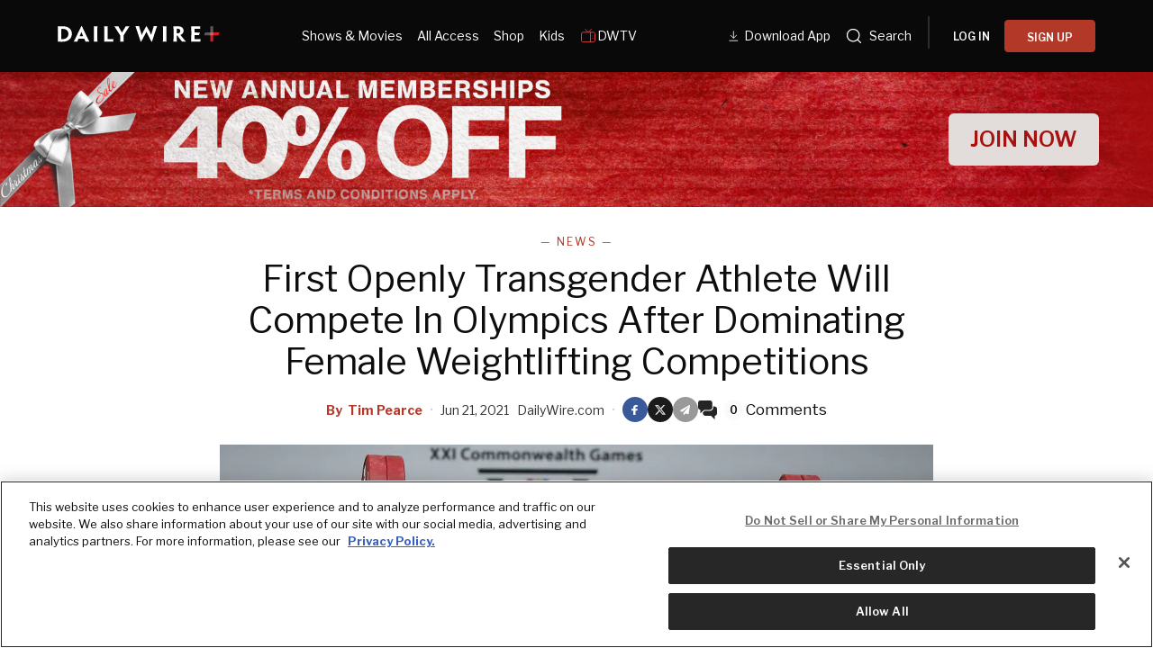

--- FILE ---
content_type: text/html; charset=utf-8
request_url: https://www.dailywire.com/news/first-openly-transgender-athlete-will-compete-in-olympics-after-dominating-female-weightlifting-competitions
body_size: 37003
content:
<!DOCTYPE html><html class="lts-loading" lang="en"><head><meta charSet="utf-8" data-next-head=""/><meta name="viewport" content="width=device-width" data-next-head=""/><script async="" src="https://www.googletagmanager.com/gtag/js?id=G-CZKR9ZYKJP"></script><meta content="app-id=1477317200, app-argument=" name="apple-itunes-app" data-next-head=""/><link href="/assets/manifest.json" rel="manifest" data-next-head=""/><meta content="News" name="parsely-section" data-next-head=""/><meta content="News" name="parsely-tags" data-next-head=""/><meta content="2021-06-21T14:03:02Z" name="parsely-pub-date" data-next-head=""/><meta content="https://www.dailywire.com/news/first-openly-transgender-athlete-will-compete-in-olympics-after-dominating-female-weightlifting-competitions" name="parsely-link" data-next-head=""/><meta content="https://dw-wp-production.imgix.net/2021/05/Laurel-Hubbard.jpg?ar=16%3A9&amp;auto=compress&amp;crop=faces&amp;cs=origin&amp;fit=crop&amp;w=1200&amp;h=800&amp;ixlib=react-9.10.0" name="parsely-image-url" data-next-head=""/><title data-next-head="">First Openly Transgender Athlete Will Compete In Olympics After Dominating Female Weightlifting Competitions</title><link href="https://www.dailywire.com/news/first-openly-transgender-athlete-will-compete-in-olympics-after-dominating-female-weightlifting-competitions" rel="canonical" data-next-head=""/><meta content="website" property="og:type" data-next-head=""/><meta content="Laurel Hubbard, a male-to-female transgender weightlifter, is set to make history as the first openly transgender person to participate in the Olympics.Hubbard, 43, was selected to join New Zealand’s weightlifting team at the Olympics in Tokyo this summer. Hubbard is the oldest weightlifter to be competing in the games.“I am grateful and humbled by the kindness and support that has been given to me by so many New Zealanders,” Hubbard said in a statement, according to The Washington Post.Hubbard’s selection comes after much dispute and criticism over allowing biologically male athletes to compete in women’s sports. Hubbard transitioned in 2013, and became eligible to compete in the Olympics in 2015 after the International Olympic Committee changed its rules to allow for transgender people to compete against other athletes of the gender of which they identify.Female athletes and others have sounded the alarm over allowing biologically male athletes into female competitions, asserting that biological males have significant advantages over female athletes that do not go away with transgender surgery and chemical treatment.Complaints against Hubbard have reportedly become somewhat of a taboo subject. Former Olympic weightlifter Tracey Lambrechs said that athletes who complained about having to compete against Hubbard were being told to keep silent. As The Daily Wire reported in May:Lambrechs blasted allowing biological men to compete against women in sports during an interview with Television New Zealand (TVNZ) last week, according to Reuters. Lambrechs comments come as the 43-year-old Hubbard is poised to become the first transgender athlete to compete in the Olympics, assuming they can qualify under the New Zealand Olympic Committee (NZOC) regulations for fitness and performance.“I’m quite disappointed, quite disappointed for the female athlete who will lose out on that spot,” Lambrechs said. “We’re all about equality for women in sport but right now that equality is being taken away from us.”“I’ve had female weightlifters come up to me and say, ‘What do we do? This isn’t fair, what do we do?’ Unfortunately, there’s nothing we can do because every time we voice it we get told to be quiet,” she continued.Hubbard has claimed that despite being born a male, Hubbard has no advantages over female athletes.“Look, I’ve heard that and I think it’s incredibly disrespectful to the other competitors,” Hubbard said in 2017. “I don’t believe there is any fundamental difference between me and the other athletes, and to suggest there is is slightly demeaning to them.”Hubbard competed in men’s weightlifting competitions before undergoing transgender surgery in 2013. In 2015, the International Olympic Committee announced it would allow a transgender female to participate in women’s competitions as long as the athlete’s testosterone measured below 10 nanomoles per liter for at least a year prior to competing.Hubbard dominated female weightlifting after transitioning. Hubbard set four national weightlifting records for New Zealand at the 2017 Australian International &amp;amp; Australian Open in Melbourne. Hubbard also unseated Lambrechs as the top female competitor in their weight class.Related: 5 Times Transgender Athletes Dominated Women’s Sports" name="description" data-next-head=""/><meta content="First Openly Transgender Athlete Will Compete In Olympics After Dominating Female Weightlifting Competitions" property="og:title" data-next-head=""/><meta content="Laurel Hubbard, a male-to-female transgender weightlifter, is set to make history as the first openly transgender person to participate in the Olympics.Hubbard, 43, was selected to join New Zealand’s weightlifting team at the Olympics in Tokyo this summer. Hubbard is the oldest weightlifter to be competing in the games.“I am grateful and humbled by the kindness and support that has been given to me by so many New Zealanders,” Hubbard said in a statement, according to The Washington Post.Hubbard’s selection comes after much dispute and criticism over allowing biologically male athletes to compete in women’s sports. Hubbard transitioned in 2013, and became eligible to compete in the Olympics in 2015 after the International Olympic Committee changed its rules to allow for transgender people to compete against other athletes of the gender of which they identify.Female athletes and others have sounded the alarm over allowing biologically male athletes into female competitions, asserting that biological males have significant advantages over female athletes that do not go away with transgender surgery and chemical treatment.Complaints against Hubbard have reportedly become somewhat of a taboo subject. Former Olympic weightlifter Tracey Lambrechs said that athletes who complained about having to compete against Hubbard were being told to keep silent. As The Daily Wire reported in May:Lambrechs blasted allowing biological men to compete against women in sports during an interview with Television New Zealand (TVNZ) last week, according to Reuters. Lambrechs comments come as the 43-year-old Hubbard is poised to become the first transgender athlete to compete in the Olympics, assuming they can qualify under the New Zealand Olympic Committee (NZOC) regulations for fitness and performance.“I’m quite disappointed, quite disappointed for the female athlete who will lose out on that spot,” Lambrechs said. “We’re all about equality for women in sport but right now that equality is being taken away from us.”“I’ve had female weightlifters come up to me and say, ‘What do we do? This isn’t fair, what do we do?’ Unfortunately, there’s nothing we can do because every time we voice it we get told to be quiet,” she continued.Hubbard has claimed that despite being born a male, Hubbard has no advantages over female athletes.“Look, I’ve heard that and I think it’s incredibly disrespectful to the other competitors,” Hubbard said in 2017. “I don’t believe there is any fundamental difference between me and the other athletes, and to suggest there is is slightly demeaning to them.”Hubbard competed in men’s weightlifting competitions before undergoing transgender surgery in 2013. In 2015, the International Olympic Committee announced it would allow a transgender female to participate in women’s competitions as long as the athlete’s testosterone measured below 10 nanomoles per liter for at least a year prior to competing.Hubbard dominated female weightlifting after transitioning. Hubbard set four national weightlifting records for New Zealand at the 2017 Australian International &amp;amp; Australian Open in Melbourne. Hubbard also unseated Lambrechs as the top female competitor in their weight class.Related: 5 Times Transgender Athletes Dominated Women’s Sports" property="og:description" data-next-head=""/><meta content="https://dw-wp-production.imgix.net/2021/05/Laurel-Hubbard.jpg?ar=16%3A9&amp;auto=compress&amp;crop=faces&amp;cs=origin&amp;fit=crop&amp;w=1200&amp;h=800&amp;ixlib=react-9.10.0" property="og:image" data-next-head=""/><meta content="https://www.dailywire.com/news/first-openly-transgender-athlete-will-compete-in-olympics-after-dominating-female-weightlifting-competitions" property="og:url" data-next-head=""/><meta content="First Openly Transgender Athlete Will Compete In Olympics After Dominating Female Weightlifting Competitions" property="twitter:title" data-next-head=""/><meta content="Laurel Hubbard, a male-to-female transgender weightlifter, is set to make history as the first openly transgender person to participate in the Olympics.Hubbard, 43, was selected to join New Zealand’s weightlifting team at the Olympics in Tokyo this summer. Hubbard is the oldest weightlifter to be competing in the games.“I am grateful and humbled by the kindness and support that has been given to me by so many New Zealanders,” Hubbard said in a statement, according to The Washington Post.Hubbard’s selection comes after much dispute and criticism over allowing biologically male athletes to compete in women’s sports. Hubbard transitioned in 2013, and became eligible to compete in the Olympics in 2015 after the International Olympic Committee changed its rules to allow for transgender people to compete against other athletes of the gender of which they identify.Female athletes and others have sounded the alarm over allowing biologically male athletes into female competitions, asserting that biological males have significant advantages over female athletes that do not go away with transgender surgery and chemical treatment.Complaints against Hubbard have reportedly become somewhat of a taboo subject. Former Olympic weightlifter Tracey Lambrechs said that athletes who complained about having to compete against Hubbard were being told to keep silent. As The Daily Wire reported in May:Lambrechs blasted allowing biological men to compete against women in sports during an interview with Television New Zealand (TVNZ) last week, according to Reuters. Lambrechs comments come as the 43-year-old Hubbard is poised to become the first transgender athlete to compete in the Olympics, assuming they can qualify under the New Zealand Olympic Committee (NZOC) regulations for fitness and performance.“I’m quite disappointed, quite disappointed for the female athlete who will lose out on that spot,” Lambrechs said. “We’re all about equality for women in sport but right now that equality is being taken away from us.”“I’ve had female weightlifters come up to me and say, ‘What do we do? This isn’t fair, what do we do?’ Unfortunately, there’s nothing we can do because every time we voice it we get told to be quiet,” she continued.Hubbard has claimed that despite being born a male, Hubbard has no advantages over female athletes.“Look, I’ve heard that and I think it’s incredibly disrespectful to the other competitors,” Hubbard said in 2017. “I don’t believe there is any fundamental difference between me and the other athletes, and to suggest there is is slightly demeaning to them.”Hubbard competed in men’s weightlifting competitions before undergoing transgender surgery in 2013. In 2015, the International Olympic Committee announced it would allow a transgender female to participate in women’s competitions as long as the athlete’s testosterone measured below 10 nanomoles per liter for at least a year prior to competing.Hubbard dominated female weightlifting after transitioning. Hubbard set four national weightlifting records for New Zealand at the 2017 Australian International &amp;amp; Australian Open in Melbourne. Hubbard also unseated Lambrechs as the top female competitor in their weight class.Related: 5 Times Transgender Athletes Dominated Women’s Sports" property="twitter:description" data-next-head=""/><meta content="summary_large_image" name="twitter:card" data-next-head=""/><meta content="https://dw-wp-production.imgix.net/2021/05/Laurel-Hubbard.jpg?ar=16%3A9&amp;auto=compress&amp;crop=faces&amp;cs=origin&amp;fit=crop&amp;w=1200&amp;h=800&amp;ixlib=react-9.10.0" name="twitter:image" data-next-head=""/><meta content="https://www.dailywire.com/news/first-openly-transgender-athlete-will-compete-in-olympics-after-dominating-female-weightlifting-competitions" property="al:ios:url" data-next-head=""/><meta content="https://www.dailywire.com/news/first-openly-transgender-athlete-will-compete-in-olympics-after-dominating-female-weightlifting-competitions" property="al:android:url" data-next-head=""/><meta content="https://www.dailywire.com/news/first-openly-transgender-athlete-will-compete-in-olympics-after-dominating-female-weightlifting-competitions" name="twitter:app:url:iphone" data-next-head=""/><meta content="https://www.dailywire.com/news/first-openly-transgender-athlete-will-compete-in-olympics-after-dominating-female-weightlifting-competitions" name="twitter:app:url:ipad" data-next-head=""/><meta content="https://www.dailywire.com/news/first-openly-transgender-athlete-will-compete-in-olympics-after-dominating-female-weightlifting-competitions" name="twitter:app:url:googleplay" data-next-head=""/><meta content="1435071773455316" property="fb:pages"/><link href="https://fonts.googleapis.com" rel="preconnect"/><link crossorigin="" href="https://fonts.gstatic.com" rel="preconnect"/><meta content="1477317200" property="al:ios:app_store_id"/><meta content="The Daily Wire" property="al:ios:app_name"/><meta content="com.dailywire.thedailywire" property="al:android:package"/><meta content="The Daily Wire" property="al:android:app_name"/><meta content="The Daily Wire" name="twitter:app:name:iphone"/><meta content="1477317200" name="twitter:app:id:iphone"/><meta content="The Daily Wire" name="twitter:app:name:ipad"/><meta content="1477317200" name="twitter:app:id:ipad"/><meta content="The Daily Wire" name="twitter:app:name:googleplay"/><meta content="com.dailywire.thedailywire" name="twitter:app:id:googleplay"/><meta content="#0A0909" name="theme-color"/><meta content="no-referrer-when-downgrade" name="referrer"/><link href="/favicons/favicon.ico" rel="shortcut icon" type="image/x-icon"/><link href="/favicons/apple-touch-icon.png" rel="apple-touch-icon"/><link href="/favicons/apple-touch-icon-57x57.png" rel="apple-touch-icon" sizes="57x57"/><link href="/favicons/apple-touch-icon-72x72.png" rel="apple-touch-icon" sizes="72x72"/><link href="/favicons/apple-touch-icon-76x76.png" rel="apple-touch-icon" sizes="76x76"/><link href="/favicons/apple-touch-icon-114x114.png" rel="apple-touch-icon" sizes="114x114"/><link href="/favicons/apple-touch-icon-120x120.png" rel="apple-touch-icon" sizes="120x120"/><link href="/favicons/apple-touch-icon-144x144.png" rel="apple-touch-icon" sizes="144x144"/><link href="/favicons/apple-touch-icon-152x152.png" rel="apple-touch-icon" sizes="152x152"/><link href="/favicons/apple-touch-icon-180x180.png" rel="apple-touch-icon" sizes="180x180"/><link as="script" href="https://securepubads.g.doubleclick.net/tag/js/gpt.js" rel="preload"/><link as="script" href="https://d3lcz8vpax4lo2.cloudfront.net/ads-code/a11c6a8c-ff47-49e9-93ba-5ea0e07f6f87.js" rel="preload"/><link data-next-font="" rel="preconnect" href="/" crossorigin="anonymous"/><link rel="preload" href="/_next/static/css/41e089e73bd59ae6.css" as="style"/><link rel="preload" href="/_next/static/css/6ef3b99d33f63da8.css" as="style"/><script type="application/ld+json" data-next-head="">{"@context":"https://schema.org","@type":"Article","datePublished":"2021-06-21T14:03:02.000Z","description":"Laurel Hubbard, a male-to-female transgender weightlifter, is set to make history as the first openly transgender person to participate in the Olympics.Hubbard, 43, was selected to join New Zealand’s weightlifting team at the Olympics in Tokyo this summer. Hubbard is the oldest weightlifter to be competing in the games.“I am grateful and humbled by the kindness and support that has been given to me by so many New Zealanders,” Hubbard said in a statement, according to The Washington Post.Hubbard’s selection comes after much dispute and criticism over allowing biologically male athletes to compete in women’s sports. Hubbard transitioned in 2013, and became eligible to compete in the Olympics in 2015 after the International Olympic Committee changed its rules to allow for transgender people to compete against other athletes of the gender of which they identify.Female athletes and others have sounded the alarm over allowing biologically male athletes into female competitions, asserting that biological males have significant advantages over female athletes that do not go away with transgender surgery and chemical treatment.Complaints against Hubbard have reportedly become somewhat of a taboo subject. Former Olympic weightlifter Tracey Lambrechs said that athletes who complained about having to compete against Hubbard were being told to keep silent. As The Daily Wire reported in May:Lambrechs blasted allowing biological men to compete against women in sports during an interview with Television New Zealand (TVNZ) last week, according to Reuters. Lambrechs comments come as the 43-year-old Hubbard is poised to become the first transgender athlete to compete in the Olympics, assuming they can qualify under the New Zealand Olympic Committee (NZOC) regulations for fitness and performance.“I’m quite disappointed, quite disappointed for the female athlete who will lose out on that spot,” Lambrechs said. “We’re all about equality for women in sport but right now that equality is being taken away from us.”“I’ve had female weightlifters come up to me and say, ‘What do we do? This isn’t fair, what do we do?’ Unfortunately, there’s nothing we can do because every time we voice it we get told to be quiet,” she continued.Hubbard has claimed that despite being born a male, Hubbard has no advantages over female athletes.“Look, I’ve heard that and I think it’s incredibly disrespectful to the other competitors,” Hubbard said in 2017. “I don’t believe there is any fundamental difference between me and the other athletes, and to suggest there is is slightly demeaning to them.”Hubbard competed in men’s weightlifting competitions before undergoing transgender surgery in 2013. In 2015, the International Olympic Committee announced it would allow a transgender female to participate in women’s competitions as long as the athlete’s testosterone measured below 10 nanomoles per liter for at least a year prior to competing.Hubbard dominated female weightlifting after transitioning. Hubbard set four national weightlifting records for New Zealand at the 2017 Australian International &amp;amp; Australian Open in Melbourne. Hubbard also unseated Lambrechs as the top female competitor in their weight class.Related: 5 Times Transgender Athletes Dominated Women’s Sports","mainEntityOfPage":{"@type":"WebPage","@id":"https://www.dailywire.com/news/first-openly-transgender-athlete-will-compete-in-olympics-after-dominating-female-weightlifting-competitions"},"headline":"First Openly Transgender Athlete Will Compete In Olympics After Dominating Female Weightlifting Competitions","image":["https://dw-wp-production.imgix.net/2021/05/Laurel-Hubbard.jpg?ar=16%3A9&amp;auto=compress&amp;crop=faces&amp;cs=origin&amp;fit=crop&amp;w=1200&amp;h=800&amp;ixlib=react-9.10.0"],"dateModified":"2021-06-21T14:03:02.000Z","author":{"@type":"Person","name":"Tim Pearce"},"publisher":{"@type":"Organization","name":"The Daily Wire","logo":{"@type":"ImageObject","url":"https://www.dailywire.com/images/logo.png"}}}</script><link href="https://fonts.googleapis.com/css2?family=Libre+Franklin:ital,wght@0,100..900;1,100..900&amp;family=Inter:wght@100..900&amp;display=swap" rel="stylesheet"/><script data-cfasync="false" type="text/javascript">(function (a, c, s, u) { 'Insticator' in a || (a.Insticator = { ad: { loadAd: function (b) { Insticator.ad.q.push(b) }, q: [] }, helper: {}, embed: {}, version: "4.0", q: [], load: function (t, o) { Insticator.q.push({ t: t, o: o }) } }); var b = c.createElement(s); b.src = u; b.async = !0; var d = c.getElementsByTagName(s)[0]; d.parentNode.insertBefore(b, d) })(window, document, 'script', 'https://d3lcz8vpax4lo2.cloudfront.net/ads-code/a11c6a8c-ff47-49e9-93ba-5ea0e07f6f87.js')</script><script src="https://product.instiengage.com/product-loader-code/a11c6a8c-ff47-49e9-93ba-5ea0e07f6f87.js" type="text/javascript"></script><script>Insticator.load('load-page', {    pageId: '{pageId}',  })</script><script>window.YETT_BLACKLIST = [/analytics.tiktok.com/]</script><script src="https://unpkg.com/yett"></script><script src="https://app.retention.chargebee.com/assets/webpack/retention.js"></script><script charSet="UTF-8" data-domain-script="cff23880-5ec5-4fda-9d76-ee4cc7f0e894" src="https://cdn.cookielaw.org/scripttemplates/otSDKStub.js" type="text/javascript"></script><link href="https://js.recurly.com/v4/recurly.css" rel="stylesheet" type="text/css"/><script src="https://js.recurly.com/v4/recurly.js"></script><script>var googletag=googletag||{};googletag.cmd=googletag.cmd||[];</script><script>var pbjs=pbjs||{};pbjs.que=pbjs.que||[]</script><script>  window.dataLayer = window.dataLayer || [];function gtag(){dataLayer.push(arguments);}gtag('js', new Date());gtag('config', "G-CZKR9ZYKJP", {debug_mode: true});</script><script class="optanon-category-C0004" data-cfasync="false" id="wisepops-js" type="text/plain">
                      (function(W,i,s,e,P,o,p){W['WisePopsObject']=P;W[P]=W[P]||function(){(W[P].q=W[P].q||[]).push(arguments)},W[P].l=1*new Date();o=i.createElement(s),p=i.getElementsByTagName(s)[0];o.defer=1;o.src=e;p.parentNode.insertBefore(o,p)})(window,document,'script','//loader.wisepops.com/get-loader.js?v=1&site=gj6oBqQREJ','wisepops');
                      wisepops('options', {
                        autoPageview: false,
                        browserStorage: true
                      });
                    </script><script type="text/javascript">function OptanonWrapper() {
                if (OnetrustActiveGroups.includes("C0001")) {
                  updateType('optanon-category-C0001', 'text/javascript');
                } else {
                  updateType('optanon-category-C0001', 'text/plain');
                }

                if (OnetrustActiveGroups.includes("C0002")) {
                  updateType('optanon-category-C0002', 'text/javascript');
                } else {
                  updateType('optanon-category-C0002', 'text/plain');
                }

                if (OnetrustActiveGroups.includes("C0003")) {
                  updateType('optanon-category-C0003', 'text/javascript');
                } else {
                  updateType('optanon-category-C0003', 'text/plain');
                }

                if (OnetrustActiveGroups.includes("C0004")) {
                  updateType('optanon-category-C0004', 'text/javascript');
                } else {
                  updateType('optanon-category-C0004', 'text/plain');
                }

                if (OnetrustActiveGroups.includes("C0005")) {
                  updateType('optanon-category-C0005', 'text/javascript');
                } else {
                  updateType('optanon-category-C0005', 'text/plain');
                }
                
                function updateType(className, type) {
                  const scriptsHtmlCollection = document.getElementsByClassName(className);
                
                  if (!scriptsHtmlCollection.length) {
                    return;
                  }
                
                  const scripts = Array.from(scriptsHtmlCollection);
                
                  scripts.forEach(ele => ele.type = type);
                }
              }</script><script id="ze-snippet" src="https://static.zdassets.com/ekr/snippet.js?key=ee838f8c-f737-40d6-86bc-6aae0cacd334"></script><link rel="stylesheet" href="/_next/static/css/41e089e73bd59ae6.css" data-n-g=""/><link rel="stylesheet" href="/_next/static/css/6ef3b99d33f63da8.css" data-n-p=""/><noscript data-n-css=""></noscript><script defer="" noModule="" src="/_next/static/chunks/polyfills-42372ed130431b0a.js"></script><script src="https://cdnjs.cloudflare.com/polyfill/v3/polyfill.min.js" defer="" data-nscript="beforeInteractive"></script><script src="https://delivery.revcontent.com/165152/288478/widget.js" defer="" data-nscript="beforeInteractive"></script><script src="/_next/static/chunks/webpack-a6d756c533e975b2.js" defer=""></script><script src="/_next/static/chunks/framework-aa2eaa94f1b3cf8c.js" defer=""></script><script src="/_next/static/chunks/main-758c3b51c91ed02f.js" defer=""></script><script src="/_next/static/chunks/pages/_app-1c575455cc1678d3.js" defer=""></script><script src="/_next/static/chunks/1652-bb56671ea1b4f399.js" defer=""></script><script src="/_next/static/chunks/6682-f8bb74c1d0e50178.js" defer=""></script><script src="/_next/static/chunks/3992-56ed1092d33d1087.js" defer=""></script><script src="/_next/static/chunks/6282-4d59537087a058d3.js" defer=""></script><script src="/_next/static/chunks/pages/news/%5Bslug%5D-a3bfed442a0d5a66.js" defer=""></script><script src="/_next/static/eod8oMBqwkBKLNGFF3Euf/_buildManifest.js" defer=""></script><script src="/_next/static/eod8oMBqwkBKLNGFF3Euf/_ssgManifest.js" defer=""></script><style data-emotion="css-global njq97s animation-1bzp9eq animation-5j8bii">.Toastify__toast-container{color:#fff;max-width:460px;width:100%;overflow:hidden;padding:16px;bottom:0;}.Toastify__toast-body{max-width:100%;}.Toastify__toast{position:relative;margin:16px 0;background:rgba(255,255,255,0.8);box-shadow:0px 8px 16px rgb(0 0 0 / 20%);-webkit-backdrop-filter:blur(8px);backdrop-filter:blur(8px);border-radius:6px;padding:24px 40px 24px 24px;}.Toastify__close-button--success svg,.Toastify__close-button--warning svg,.Toastify__close-button--error svg{color:rgba(255,255,255,0.75);}.Toastify__toast--default{color:rgba(20,20,21,0.91);}.Toastify__toast--success{background-color:#008463;}.Toastify__toast--warning{background-color:#F25F0D;}.Toastify__toast--error{background-color:#B30000;}.Toastify__close-button{color:#333333;opacity:1;position:absolute;right:16px;top:16px;}.Toastify__progress-bar--default{background:#B33828;}.Toastify__toast-container--bottom-center .Toastify__close-button{top:50%;color:#666666;-webkit-transform:translateY(-50%);-moz-transform:translateY(-50%);-ms-transform:translateY(-50%);transform:translateY(-50%);}.ReactModal__Body--open #__next{z-index:0;position:relative;}body.ReactModal__Body--open{overflow:hidden;}.ReactModal__Overlay--after-open{-webkit-animation:animation-1bzp9eq 0.5s ease;animation:animation-1bzp9eq 0.5s ease;}@media (min-width:1000px){.ReactModal__Overlay--after-open{-webkit-animation:animation-5j8bii 0.25s ease;animation:animation-5j8bii 0.25s ease;}}.ReactModal__Overlay--before-close{opacity:0;}@supports (backdrop-filter:blur(40px)){.ReactModal__Overlay{-webkit-backdrop-filter:blur(40px);backdrop-filter:blur(40px);background:rgba(0,0,0,0.4)!important;}}@-webkit-keyframes animation-1bzp9eq{from{-webkit-transform:translateY(100%);-moz-transform:translateY(100%);-ms-transform:translateY(100%);transform:translateY(100%);}to{-webkit-transform:translateY(0);-moz-transform:translateY(0);-ms-transform:translateY(0);transform:translateY(0);}}@keyframes animation-1bzp9eq{from{-webkit-transform:translateY(100%);-moz-transform:translateY(100%);-ms-transform:translateY(100%);transform:translateY(100%);}to{-webkit-transform:translateY(0);-moz-transform:translateY(0);-ms-transform:translateY(0);transform:translateY(0);}}@-webkit-keyframes animation-5j8bii{from{opacity:0;}to{opacity:1;}}@keyframes animation-5j8bii{from{opacity:0;}to{opacity:1;}}</style><style data-emotion="css-global animation-1q8eu9e">@-webkit-keyframes animation-1q8eu9e{from{-webkit-transform:rotate(0deg);-moz-transform:rotate(0deg);-ms-transform:rotate(0deg);transform:rotate(0deg);}to{-webkit-transform:rotate(360deg);-moz-transform:rotate(360deg);-ms-transform:rotate(360deg);transform:rotate(360deg);}}@keyframes animation-1q8eu9e{from{-webkit-transform:rotate(0deg);-moz-transform:rotate(0deg);-ms-transform:rotate(0deg);transform:rotate(0deg);}to{-webkit-transform:rotate(360deg);-moz-transform:rotate(360deg);-ms-transform:rotate(360deg);transform:rotate(360deg);}}</style><style data-emotion="css-global 185u9dp">.overlay{position:fixed;top:0;right:0;bottom:0;left:0;z-index:9999;background:rgba(5,5,5,0.95);}</style><style data-emotion="css 1jvt128 13fqiy8 1yep7x9 1hvifiy 9gc6jv zmhuv2 z7mtfw 19b7f2n 1julgpm 1vmllod 1a07lwf 10u39ps zmdx64 18dt6si 8b0y6l 19hsph5 1513rab w2pvs8 ebvlxr 3uz7f9 8m29c5 1o9g0p 1p2pl63 xh9zx7 1vom9at uvg1e 15qlrrg 58ug8x 1qe49ce 1rnpcd8 13h6ns3 19fvh3r uk6cul uh5om9 1srl04s 1kdppbk kykf1u 1k2qi6u 10yf0ab 12aqo6z 1x8c9ef acssz3 oxx0so xn686y 1541ryz ux4jjm ixcvs4 1kl7hgu tm2wco 17g5ttu o2tmhu 1mqhe4y 1g3zdyr h8gvze 1iomq6b 1upv5yf 1i8uuo8 1c9ew6q 1irp658 1gfeibc k3min0 1qckbqq 1rlo23t 132muxy">.css-1jvt128{display:-webkit-box;display:-webkit-flex;display:-ms-flexbox;display:flex;-webkit-flex-direction:column;-ms-flex-direction:column;flex-direction:column;-webkit-box-pack:justify;-webkit-justify-content:space-between;justify-content:space-between;min-height:100vh;overflow:visible;width:100%;}.css-13fqiy8{display:-webkit-box;display:-webkit-flex;display:-ms-flexbox;display:flex;-webkit-flex-direction:column;-ms-flex-direction:column;flex-direction:column;overflow:visible;}.css-1yep7x9{background-color:#050505;color:#FFFFFF;left:0;padding-top:env(safe-area-inset-top);position:fixed;right:0;top:0;width:100%;z-index:400;}@media(min-width: 1000px){.css-1yep7x9{height:var(--mobile-header-h, 80px);-webkit-transition:height 0.3s cubic-bezier(0.4,0,0.2,1),box-shadow 0.3s cubic-bezier(0.4,0,0.2,1),padding 0.3s cubic-bezier(0.4,0,0.2,1);transition:height 0.3s cubic-bezier(0.4,0,0.2,1),box-shadow 0.3s cubic-bezier(0.4,0,0.2,1),padding 0.3s cubic-bezier(0.4,0,0.2,1);}}.css-1hvifiy{max-width:792px;box-sizing:content-box;margin-left:auto;margin-right:auto;padding-left:5%;padding-right:5%;-webkit-align-items:center;-webkit-box-align:center;-ms-flex-align:center;align-items:center;display:-webkit-box;display:-webkit-flex;display:-ms-flexbox;display:flex;height:inherit;-webkit-box-pack:justify;-webkit-justify-content:space-between;justify-content:space-between;position:relative;}@media(min-width: 1000px){.css-1hvifiy{max-width:1400px;}}@media(min-width: 1000px){.css-1hvifiy{-webkit-align-items:center;-webkit-box-align:center;-ms-flex-align:center;align-items:center;height:inherit;-webkit-box-pack:start;-ms-flex-pack:start;-webkit-justify-content:flex-start;justify-content:flex-start;}}.css-9gc6jv{padding-top:4px;width:180px;}.css-zmhuv2{width:100%;}@media (max-width: 1200px){.css-zmhuv2{display:none;}}.css-z7mtfw{display:-webkit-box;display:-webkit-flex;display:-ms-flexbox;display:flex;-webkit-box-pack:justify;-webkit-justify-content:space-between;justify-content:space-between;width:100%;}.css-19b7f2n{-webkit-align-items:center;-webkit-box-align:center;-ms-flex-align:center;align-items:center;display:-webkit-box;display:-webkit-flex;display:-ms-flexbox;display:flex;-webkit-flex:1;-ms-flex:1;flex:1;gap:0.8rem;padding-left:48px;}@media screen and (max-width: 1300px){.css-19b7f2n{-webkit-box-pack:center;-ms-flex-pack:center;-webkit-justify-content:center;justify-content:center;padding-left:0;}}.css-1julgpm{-webkit-align-items:center;-webkit-box-align:center;-ms-flex-align:center;align-items:center;display:-webkit-inline-box;display:-webkit-inline-flex;display:-ms-inline-flexbox;display:inline-flex;font-size:.875rem;padding:1.5rem .5rem;}.css-1vmllod{-webkit-align-items:center;-webkit-box-align:center;-ms-flex-align:center;align-items:center;display:-webkit-box;display:-webkit-flex;display:-ms-flexbox;display:flex;gap:0.3rem;}.css-1a07lwf{-webkit-align-items:center;-webkit-box-align:center;-ms-flex-align:center;align-items:center;display:-webkit-box;display:-webkit-flex;display:-ms-flexbox;display:flex;gap:4px;}.css-10u39ps{-webkit-align-items:center;-webkit-box-align:center;-ms-flex-align:center;align-items:center;color:#ffffff;display:-webkit-inline-box;display:-webkit-inline-flex;display:-ms-inline-flexbox;display:inline-flex;font-size:.875rem;padding:1.5rem .5rem;}.css-zmdx64{vertical-align:middle;margin-right:.5em;}.css-18dt6si{position:absolute;width:1px;height:1px;padding:0;overflow:hidden;clip:rect(0,0,0,0);white-space:nowrap;border:0;}.css-8b0y6l{-webkit-align-items:center;-webkit-box-align:center;-ms-flex-align:center;align-items:center;margin:0 10px;}.css-19hsph5{-webkit-align-items:center;-webkit-box-align:center;-ms-flex-align:center;align-items:center;background-color:#FFF;border:none;border-radius:8px;color:#000;display:-webkit-box;display:-webkit-flex;display:-ms-flexbox;display:flex;font-size:16px;font-weight:600;height:60px;-webkit-box-pack:center;-ms-flex-pack:center;-webkit-justify-content:center;justify-content:center;padding:20px 20px 21px 20px;position:relative;width:100%;background-color:#0a0909;border-radius:4px;color:#FFFFFF;font-size:12px;font-weight:600;height:36px;line-height:130%;padding:10px 16px;width:100%;}.css-1513rab{-webkit-align-items:center;-webkit-box-align:center;-ms-flex-align:center;align-items:center;background-color:#FFF;border:none;border-radius:8px;color:#000;display:-webkit-box;display:-webkit-flex;display:-ms-flexbox;display:flex;font-size:16px;font-weight:600;height:60px;-webkit-box-pack:center;-ms-flex-pack:center;-webkit-justify-content:center;justify-content:center;padding:20px 20px 21px 20px;position:relative;width:100%;background-color:#B33828;border-radius:4px;color:#FFFFFF;font-size:12px;font-weight:600;height:36px;line-height:130%;padding:10px 16px;width:100%;}.css-w2pvs8{display:none;margin-left:auto;}@media (max-width: 1200px){.css-w2pvs8{display:-webkit-box;display:-webkit-flex;display:-ms-flexbox;display:flex;z-index:1;}}.css-ebvlxr{-webkit-align-items:center;-webkit-box-align:center;-ms-flex-align:center;align-items:center;display:-webkit-box;display:-webkit-flex;display:-ms-flexbox;display:flex;gap:0.7rem;}.css-3uz7f9{-webkit-align-items:center;-webkit-box-align:center;-ms-flex-align:center;align-items:center;background-color:#FFF;border:none;border-radius:8px;color:#000;display:-webkit-box;display:-webkit-flex;display:-ms-flexbox;display:flex;font-size:16px;font-weight:600;height:60px;-webkit-box-pack:center;-ms-flex-pack:center;-webkit-justify-content:center;justify-content:center;padding:20px 20px 21px 20px;position:relative;width:100%;background-color:#B33828;border-radius:4px;color:#FFFFFF;font-size:12px;font-weight:600;height:32px;line-height:130%;padding:10px 16px;white-space:nowrap;}.css-8m29c5{-webkit-appearance:button;-moz-appearance:button;-ms-appearance:button;appearance:button;border:0;cursor:pointer;display:inline-block;font-weight:700;outline:0;position:relative;text-align:center;-webkit-transition:padding-left 200ms linear;transition:padding-left 200ms linear;background-color:transparent;color:#FFFFFF;font-family:Libre Franklin;}.css-8m29c5:disabled{background-color:#B9BDC6;background-image:none;border-color:#B9BDC6;color:#FFFFFF;cursor:not-allowed;}.css-1o9g0p{width:180px;}.css-1p2pl63{vertical-align:middle;color:#fff;}.css-xh9zx7{-webkit-align-items:center;-webkit-box-align:center;-ms-flex-align:center;align-items:center;display:-webkit-box;display:-webkit-flex;display:-ms-flexbox;display:flex;padding-left:14px;}.css-1vom9at{-webkit-align-items:center;-webkit-box-align:center;-ms-flex-align:center;align-items:center;display:-webkit-box;display:-webkit-flex;display:-ms-flexbox;display:flex;gap:15px;max-width:35%;padding-right:20px;padding-top:10px;}.css-uvg1e{display:-webkit-box;display:-webkit-flex;display:-ms-flexbox;display:flex;-webkit-flex:1;-ms-flex:1;flex:1;-webkit-flex-direction:column;-ms-flex-direction:column;flex-direction:column;padding:8px 20px 20px;}.css-15qlrrg a{-webkit-align-items:center;-webkit-box-align:center;-ms-flex-align:center;align-items:center;color:#fff;display:-webkit-box;display:-webkit-flex;display:-ms-flexbox;display:flex;font-size:20px;font-weight:400;letter-spacing:0.4px;line-height:150%;margin-bottom:24px;}.css-15qlrrg a svg,.css-15qlrrg a img,.css-15qlrrg a span{margin-right:24px;}.css-58ug8x{margin-top:auto;}@media(min-width: 750px){.css-58ug8x{display:-webkit-box;display:-webkit-flex;display:-ms-flexbox;display:flex;-webkit-flex-direction:column;-ms-flex-direction:column;flex-direction:column;margin-top:32px;}}.css-1qe49ce{-webkit-align-items:center;-webkit-box-align:center;-ms-flex-align:center;align-items:center;background-color:#FFF;border:none;border-radius:8px;color:#000;cursor:pointer;display:-webkit-box;display:-webkit-flex;display:-ms-flexbox;display:flex;font-size:16px;font-weight:600;height:60px;-webkit-box-pack:center;-ms-flex-pack:center;-webkit-justify-content:center;justify-content:center;padding:20px 20px 21px 20px;position:relative;width:100%;background-color:#000;border:1px solid #fff;border-radius:4px;color:#fff;font-size:14px;font-weight:600;height:52px;width:100%;}.css-1rnpcd8{-webkit-align-items:center;-webkit-box-align:center;-ms-flex-align:center;align-items:center;background-color:#FFF;border:none;border-radius:8px;color:#000;cursor:pointer;display:-webkit-box;display:-webkit-flex;display:-ms-flexbox;display:flex;font-size:16px;font-weight:600;height:60px;-webkit-box-pack:center;-ms-flex-pack:center;-webkit-justify-content:center;justify-content:center;padding:20px 20px 21px 20px;position:relative;width:100%;background-color:#fff;border-radius:4px;color:#000;font-size:14px;font-weight:600;height:52px;margin-top:16px;width:100%;}.css-13h6ns3{height:var(--mobile-header-h, 0px);-webkit-transition:height 0.3s cubic-bezier(0.4,0,0.2,1);transition:height 0.3s cubic-bezier(0.4,0,0.2,1);}.css-19fvh3r{max-width:792px;box-sizing:content-box;margin-left:auto;margin-right:auto;padding-left:5%;padding-right:5%;}@media(min-width: 1000px){.css-19fvh3r{max-width:1400px;}}.css-uk6cul{vertical-align:middle;}.css-uh5om9{background:white;background-attachment:fixed;background-color:white;-webkit-box-flex:1;-webkit-flex-grow:1;-ms-flex-positive:1;flex-grow:1;position:relative;}.css-1srl04s{color:#B33828;}.css-1kdppbk{max-width:792px;box-sizing:content-box;margin-left:auto;margin-right:auto;padding-left:5%;padding-right:5%;}@media(min-width: 1000px){.css-1kdppbk{max-width:792px;}}.css-kykf1u{display:-webkit-box;display:-webkit-flex;display:-ms-flexbox;display:flex;-webkit-flex-direction:column;-ms-flex-direction:column;flex-direction:column;margin:32px auto 24px;}@media(min-width: 750px){.css-kykf1u{-webkit-align-items:center;-webkit-box-align:center;-ms-flex-align:center;align-items:center;text-align:center;}}.css-1k2qi6u{font-family:Libre Franklin;font-size:12px;font-weight:400;letter-spacing:2px;line-height:1.15;text-transform:uppercase;margin:0;-webkit-text-decoration:none;text-decoration:none;color:#B33828;margin-bottom:12px;}.css-1k2qi6u a{color:inherit;-webkit-text-decoration:none;text-decoration:none;}.css-10yf0ab{display:none;}@media(min-width: 750px){.css-10yf0ab{display:inline;}}.css-12aqo6z{font-family:Libre Franklin;font-size:24px;font-weight:400;line-height:1.15;margin:0;-webkit-text-decoration:none;text-decoration:none;}@media(min-width: 750px){.css-12aqo6z{font-size:40px;}}.css-12aqo6z a{color:inherit;-webkit-text-decoration:none;text-decoration:none;}.css-1x8c9ef{margin-top:16px;}.css-1x8c9ef >span{display:none;}@media(min-width: 750px){.css-1x8c9ef{-webkit-align-items:center;-webkit-box-align:center;-ms-flex-align:center;align-items:center;display:-webkit-box;display:-webkit-flex;display:-ms-flexbox;display:flex;}.css-1x8c9ef >span{color:#CCCCCC;display:block;font-size:12px;margin:0 8px;}}.css-acssz3{font-size:14px;line-height:1.25;color:#666666;}.css-oxx0so{font-size:14px;line-height:1.25;color:#333333;margin:12px 0;}@media(min-width: 750px){.css-oxx0so{margin:0;}}.css-xn686y{-webkit-align-items:center;-webkit-box-align:center;-ms-flex-align:center;align-items:center;border-radius:100px;color:#B33828;cursor:pointer;display:-webkit-inline-box;display:-webkit-inline-flex;display:-ms-inline-flexbox;display:inline-flex;height:28px;-webkit-box-pack:center;-ms-flex-pack:center;-webkit-justify-content:center;justify-content:center;outline:none;overflow:hidden;width:28px;background-color:#3a5999;}.css-xn686y svg{height:40%;width:auto;}.css-1541ryz{-webkit-align-items:center;-webkit-box-align:center;-ms-flex-align:center;align-items:center;border-radius:100px;color:#B33828;cursor:pointer;display:-webkit-inline-box;display:-webkit-inline-flex;display:-ms-inline-flexbox;display:inline-flex;height:28px;-webkit-box-pack:center;-ms-flex-pack:center;-webkit-justify-content:center;justify-content:center;outline:none;overflow:hidden;width:28px;background-color:#1b1b1b;}.css-1541ryz svg{height:40%;width:auto;}.css-ux4jjm{-webkit-align-items:center;-webkit-box-align:center;-ms-flex-align:center;align-items:center;border-radius:100px;color:#B33828;cursor:pointer;display:-webkit-inline-box;display:-webkit-inline-flex;display:-ms-inline-flexbox;display:inline-flex;height:28px;-webkit-box-pack:center;-ms-flex-pack:center;-webkit-justify-content:center;justify-content:center;outline:none;overflow:hidden;width:28px;background-color:#999999;}.css-ux4jjm svg{height:40%;width:auto;}.css-ixcvs4{-webkit-align-items:center;-webkit-box-align:center;-ms-flex-align:center;align-items:center;display:-webkit-box;display:-webkit-flex;display:-ms-flexbox;display:flex;-webkit-flex-direction:column;-ms-flex-direction:column;flex-direction:column;-webkit-box-pack:center;-ms-flex-pack:center;-webkit-justify-content:center;justify-content:center;line-height:0;margin:0 auto;max-width:970px;overflow:hidden;position:relative;}.css-1kl7hgu{-webkit-align-self:start;-ms-flex-item-align:start;align-self:start;margin-top:8px;}@media(min-width: 750px){.css-1kl7hgu{-webkit-align-self:flex-end;-ms-flex-item-align:flex-end;align-self:flex-end;}}.css-tm2wco{font-size:12px;line-height:1.25;color:#666666;}.css-17g5ttu{display:-webkit-box;display:-webkit-flex;display:-ms-flexbox;display:flex;gap:32px;-webkit-box-pack:center;-ms-flex-pack:center;-webkit-justify-content:center;justify-content:center;margin:0 auto;max-width:calc(1400px + 10%);width:100%;}@media(min-width: 1000px){.css-17g5ttu{padding:3rem;}}.css-o2tmhu{margin:0 auto;max-width:970px;width:100%;}.css-1mqhe4y{margin:0 auto;width:100%;}.css-1mqhe4y p{font-size:20px;margin-top:24px;word-break:break-word;}.css-1mqhe4y > h1{font-family:Libre Franklin;font-size:32px;font-weight:400;line-height:1.15;margin-bottom:0;margin-top:32px;}@media(min-width: 750px){.css-1mqhe4y > h1{font-size:48px;}}.css-1mqhe4y > h2{font-family:Libre Franklin;font-size:24px;font-weight:400;line-height:1.15;margin-bottom:0;margin-top:32px;}@media(min-width: 750px){.css-1mqhe4y > h2{font-size:40px;}}.css-1mqhe4y > h3{font-family:Libre Franklin;font-size:24px;font-weight:400;line-height:1.15;margin-bottom:0;margin-top:24px;}@media(min-width: 750px){.css-1mqhe4y > h3{font-size:32px;}}.css-1mqhe4y > h4{font-size:24px;font-weight:900;line-height:1.25;margin-bottom:0;margin-top:16px;}.css-1mqhe4y > h5{font-size:16px;font-weight:900;line-height:1.25;margin-bottom:0;margin-top:16px;}@media(min-width: 750px){.css-1mqhe4y > h5{font-size:20px;}}.css-1mqhe4y a{color:rgba(20,20,21,0.91);-webkit-text-decoration:underline;text-decoration:underline;-webkit-transition:color 250ms ease;transition:color 250ms ease;}.css-1mqhe4y a:hover{color:#B33828;}.css-1mqhe4y li{font-weight:400;margin-bottom:16px;margin-top:16px;padding-left:24px;position:relative;font-size:20px;}.css-1mqhe4y li::before{display:inline-block;margin-right:16px;}.css-1mqhe4y ol{counter-reset:item-number;}.css-1mqhe4y ol li::before{color:#B33828;content:counter(item-number) ".";counter-increment:item-number;font-size:16px;font-weight:700;}.css-1mqhe4y ul li::before{background-color:#B33828;border-radius:50%;content:"";height:6px;width:6px;}.css-1mqhe4y ul,.css-1mqhe4y ol{list-style:none;margin-bottom:32px;margin-top:32px;}.css-1mqhe4y blockquote{border-left:4px solid #B33828;margin-bottom:32px;margin-top:32px;padding-left:40px;}.css-1mqhe4y hr{background-color:#CCCCCC;border:none;height:1px;margin:40px 24px;max-width:680px;}@media(min-width: 1000px){.css-1mqhe4y hr{margin-left:auto;margin-right:auto;}}.css-1mqhe4y .wp-caption-text{color:#666666;font-size:14px;font-style:italic;margin:8px auto 0;max-width:728px;padding:0 24px;text-align:left;}.css-1mqhe4y .instagram-media{margin:32px auto!important;max-width:680px!important;min-width:auto!important;padding:0;width:calc(100% - 48px)!important;}.css-1mqhe4y .twitter-tweet{margin:32px auto!important;max-width:680px!important;width:100%!important;}.css-1mqhe4y .wp-embedded-content{max-width:100%;}.css-1mqhe4y iframe{max-width:100%;}.css-1mqhe4y strong{font-weight:700;}.css-1mqhe4y .ad-unit{display:-webkit-box;display:-webkit-flex;display:-ms-flexbox;display:flex;-webkit-box-pack:center;-ms-flex-pack:center;-webkit-justify-content:center;justify-content:center;margin:auto;max-width:1376px;min-height:90px;text-align:center;width:100%;}.css-1mqhe4y .ad-wrapper{margin:32px auto;max-width:1376px;width:100%;}.css-1mqhe4y .ad-wrapper .ad-header{background-color:#fff;color:#a6a6a6;font-size:12px;font-weight:600;letter-spacing:0.5px;line-height:18px;padding:20px 0;text-align:center;text-transform:uppercase;}.css-1mqhe4y .wp-caption{width:100%!important;max-width:100%;}.css-1mqhe4y .wp-caption img{width:100%;height:auto;}.css-1mqhe4y >*:not(.wp-caption):not(.image):not(.ad-unit):not(.ad-wrapper):not(.in-body-articles){margin-left:auto;margin-right:auto;max-width:728px;padding-left:24px;padding-right:24px;}.css-1mqhe4y >p{line-height:1.4;}.css-1mqhe4y >.image,.css-1mqhe4y >.wp-caption{text-align:center;width:100%!important;}@media (max-width: 768px){.css-1mqhe4y .ad-wrapper .ad-header{padding:12px 0;}}@media (min-width: 1200px){.css-1mqhe4y >.image img,.css-1mqhe4y >.wp-caption img{max-height:100%;max-width:680px;}}.css-1mqhe4y img{height:auto;}.css-1g3zdyr{-webkit-align-items:center;-webkit-box-align:center;-ms-flex-align:center;align-items:center;box-sizing:border-box;display:-webkit-box;display:-webkit-flex;display:-ms-flexbox;display:flex;-webkit-flex-direction:column;-ms-flex-direction:column;flex-direction:column;gap:28px;-webkit-box-pack:center;-ms-flex-pack:center;-webkit-justify-content:center;justify-content:center;margin:0 auto;max-width:728px;padding:40px 20px;width:100%;}.css-h8gvze{background-color:#b33828;border:none;border-radius:6px;color:white;font-size:20px;font-weight:600;max-width:300px;padding:12px 28px;text-align:center;}.css-1iomq6b{-webkit-align-items:center;-webkit-box-align:center;-ms-flex-align:center;align-items:center;display:-webkit-box;display:-webkit-flex;display:-ms-flexbox;display:flex;gap:8px;-webkit-box-pack:center;-ms-flex-pack:center;-webkit-justify-content:center;justify-content:center;}.css-1upv5yf{box-sizing:border-box;display:block;font-weight:600;margin:0 auto;text-align:center;-webkit-text-decoration:underline;text-decoration:underline;}.css-1i8uuo8{box-sizing:border-box;margin:0 auto;padding:0 20px;width:100%;}.css-1c9ew6q{border-bottom:1px solid #b2b2b2;border-top:1px solid #b2b2b2;margin:80px auto;max-width:80%;padding:56px 16px;text-align:center;width:740px;}.css-1irp658{-webkit-align-items:center;-webkit-box-align:center;-ms-flex-align:center;align-items:center;display:-webkit-box;display:-webkit-flex;display:-ms-flexbox;display:flex;-webkit-flex-direction:column;-ms-flex-direction:column;flex-direction:column;margin:0 auto;max-width:394px;width:90%;}.css-1gfeibc{color:#140a0b;font-size:24px;margin-bottom:24px;}.css-k3min0{color:#848484;font-size:14px;line-height:23px;margin-bottom:24px;}.css-1qckbqq{-webkit-align-items:center;-webkit-box-align:center;-ms-flex-align:center;align-items:center;background-color:#FFF;border:none;border-radius:8px;color:#000;display:-webkit-box;display:-webkit-flex;display:-ms-flexbox;display:flex;font-size:16px;font-weight:600;height:60px;-webkit-box-pack:center;-ms-flex-pack:center;-webkit-justify-content:center;justify-content:center;padding:20px 20px 21px 20px;position:relative;width:100%;background-color:#000;border-radius:4px;color:#fff;font-size:12px;font-weight:600;height:52px;letter-spacing:0.48px;line-height:130%;padding:16px 32px;text-transform:uppercase;width:-webkit-fit-content;width:-moz-fit-content;width:fit-content;}.css-1rlo23t{background-color:rgba(39,39,39,1);border-top:0.5px solid #666;padding:10px 0;width:100%;}.css-132muxy{color:white;font-size:11px;margin:0 auto;}</style></head><body><link rel="preload" as="image" href="https://dw-wp-production.imgix.net/2021/05/Laurel-Hubbard.jpg?ar=16%3A9&amp;auto=compress&amp;crop=faces&amp;cs=origin&amp;fit=crop&amp;w=1035?ar=16:9&amp;fit=crop&amp;crop=faces&amp;fm=webp"/><link rel="preload" as="image" href="https://dailywireplus-v2.imgix.net/app-store-dlv2/Store%20download%20button%20(3).png"/><link rel="preload" as="image" href="https://dailywireplus-v2.imgix.net/google-play-dlv2/Store%20download%20button%20(2).png"/><link rel="preload" as="image" href="https://dailywireplus-v2.imgix.net/dwdownloadqr/Frame%201618874160.png"/><link rel="preload" as="image" href="https://dailywireplus-v2.imgix.net/iab/iab.png"/><div id="__next"><div class="version2-layout css-1jvt128"><div class="css-13fqiy8"><div class="menu-container css-1yep7x9" data-label="global-header"><div class="css-1hvifiy eae5ipi0"><a class="logo" data-label="logotype" href="/" style="padding:10px 0px"><div class="daily-wire-logo css-9gc6jv"><svg fill="none" height="100%" viewBox="0 0 227 23" width="100%" xmlns="http://www.w3.org/2000/svg"><g><g opacity="0.45"><path d="M217.775 0.24411H213.81V13.0676H217.775V0.24411Z" fill="#BCBEBF"></path></g><path d="M213.803 9.08382H217.768V21.9214H213.803V9.08382Z" fill="#D81C24"></path><path d="M213.797 13.0949V9.07738H226.47L225.268 13.0949H213.797Z" fill="#D81C24"></path><g opacity="0.45"><path d="M217.777 9.06786V13.0853H205.105L206.368 9.06786H217.777Z" fill="#BCBEBF"></path></g><path d="M15.0462 10.956C15.0462 8.61471 14.0152 6.54954 12.2045 5.29363C10.9555 4.45795 9.14478 3.95607 7.0544 3.95607C6.33628 3.95607 5.64896 4.0113 5.08726 4.06653V18.2082C5.08726 18.3186 5.14888 18.3739 5.24369 18.3739C5.74376 18.4315 6.42871 18.4579 6.99041 18.4579C8.86511 18.4579 10.7066 17.9848 12.0505 17.0099C13.828 15.7252 15.0462 13.744 15.0462 10.9849V10.956ZM19.9474 10.8456C19.9474 14.9159 18.0751 18.0401 14.9206 20.0764C12.6738 21.5557 9.67567 22.2233 6.21066 22.2233C4.90003 22.2233 3.49459 22.1968 2.4968 22.168C1.65307 22.1392 0.716902 22.1128 -0.0012207 22.0576V21.9159C0.434867 21.6661 0.434867 20.6335 0.434867 12.5193V9.45039C0.434867 1.89329 0.434867 0.944754 0.0295899 0.747842V0.469283C0.686092 0.442868 1.65307 0.35882 2.93289 0.330004C4.24353 0.274772 5.40011 0.245956 6.64912 0.245956C10.1449 0.245956 12.8302 0.860706 14.8898 2.00376C18.4496 3.92725 19.9474 7.41403 19.9474 10.8168V10.8456Z" fill="#FFF"></path><path d="M35.8248 14.4982L35.794 14.4141C34.0141 10.2574 33.5756 9.08791 33.3268 8.27865H33.296C33.0139 9.08791 32.547 10.2574 30.7055 14.4141L30.6747 14.4982H35.8248ZM29.2693 17.8169C27.9563 20.6625 27.4586 21.8055 27.769 21.9736V22.1393H22.2753V21.9736C22.6189 21.8055 23.2114 20.6625 27.1765 12.4906L33.1704 -0.00605774H33.8577L39.7591 12.5171C43.6294 20.6337 44.1911 21.8055 44.5347 21.9736V22.1393H38.6357V21.9736C38.9462 21.8055 38.4484 20.6337 37.1994 17.8169H29.2693Z" fill="#FFF"></path><path d="M55.5768 12.519C55.5768 20.6356 55.5768 21.6394 56.0129 21.9732V22.1413H50.4575V21.9468C50.8936 21.6394 50.8936 20.6356 50.8936 12.5478V9.45005C50.8936 1.89295 50.8936 0.860367 50.4883 0.581809V0.387299H55.9821V0.581809C55.5768 0.860367 55.5768 1.86414 55.5768 9.45005V12.519Z" fill="#FFF"></path><path d="M65.241 9.44965C65.241 1.89255 65.241 0.859961 64.8357 0.581402V0.384491H70.2986V0.581402C69.8934 0.886376 69.8934 1.89255 69.8934 9.44965V18.3467C69.8934 18.5412 69.955 18.5988 70.173 18.5988H75.2307C75.9488 18.5988 76.3233 18.57 76.7309 18.5148C77.0722 18.4572 77.4799 18.3467 77.5723 18.2362H77.8235C77.7903 19.9076 77.7903 20.6328 77.7595 22.1385H64.8357V21.9151C65.241 21.6942 65.241 20.6064 65.241 12.5186V9.44965Z" fill="#FFF"></path><path d="M92.3276 13.1601V13.9117C92.3276 20.5779 92.3276 21.7498 92.7661 21.9731V22.1412H87.2083V21.9443C87.6444 21.7234 87.6444 20.5779 87.6444 13.9694V13.3834L85.4284 9.84141C80.4324 1.83766 79.8091 0.776259 79.3706 0.552932V0.387238H85.3668V0.552932C85.0232 0.749844 85.7413 1.91931 87.488 4.82016C88.3934 6.38345 89.3935 8.02838 90.0168 9.17143H90.0808C90.6733 8.02838 91.6403 6.49391 92.6097 4.90421C94.4204 1.91931 95.1385 0.692211 94.8257 0.552932V0.387238H100.445V0.552932C100.071 0.776259 99.4781 1.80885 94.4204 9.84141L92.3276 13.1601Z" fill="#FFF"></path><path d="M132.011 22.1716H131.355C125.518 10.9309 124.769 9.25951 124.207 7.8355H124.176C123.614 9.28593 122.832 10.9885 116.869 22.1716H116.215L111.781 8.64476C109.408 1.5055 109.096 0.388869 108.721 0.167943V-0.000152588H114.34V0.167943C113.935 0.388869 114.34 1.47669 116.028 6.88936C116.808 9.42521 117.213 10.8204 117.651 12.4653H117.744C118.37 10.9597 119.054 9.50925 120.367 6.86055C121.74 4.29589 123.084 1.98097 124.02 0.223174H124.643C125.579 1.95216 126.797 4.18303 128.39 6.94459C129.544 9.36997 130.296 10.9309 130.919 12.3549H130.981C131.419 10.6811 131.793 9.28593 132.481 7.05506C134.166 1.45027 134.604 0.362454 134.197 0.167943V-0.000152588H139.411V0.167943C139.036 0.417685 138.693 1.47669 136.382 8.64476L132.011 22.1716Z" fill="#FFF"></path><path d="M152.181 12.3729C152.181 20.4896 152.181 21.4933 152.617 21.8271V21.9952H147.061V21.8007C147.497 21.4933 147.497 20.4896 147.497 12.4018V9.30399C147.497 1.7469 147.497 0.71431 147.092 0.435752V0.241241H152.586V0.435752C152.181 0.71431 152.181 1.71808 152.181 9.30399V12.3729Z" fill="#FFF"></path><path d="M171.734 6.82274C171.734 4.8152 170.267 3.64334 167.925 3.64334C167.394 3.64334 166.958 3.67215 166.676 3.69857V10.3359C166.925 10.3648 167.269 10.3648 167.581 10.3648C168.456 10.3648 169.331 10.1414 169.954 9.80764C170.828 9.36099 171.734 8.41245 171.734 6.85156V6.82274ZM162.242 9.30576C162.242 1.74626 162.242 0.574392 161.867 0.463929V0.295833C162.398 0.269418 163.273 0.240602 164.147 0.211786C164.896 0.185371 166.271 0.156555 167.081 0.156555C168.861 0.156555 170.392 0.295834 171.765 0.687256C173.701 1.24437 176.355 2.86289 176.355 6.573C176.355 9.16648 174.855 10.8378 173.732 11.563C173.139 11.9833 172.452 12.3723 171.921 12.5404V12.5956C172.357 13.1527 172.888 13.8227 177.571 19.6244C178.32 20.5441 179.29 21.6608 179.6 21.8265V21.9946H174.919C174.637 21.9946 174.232 21.9658 173.919 21.8817C172.108 19.4563 169.985 16.6107 167.52 13.3761H166.676V14.4927C166.676 20.4889 166.707 21.6608 167.051 21.8265V21.9946H161.867V21.8265C162.242 21.6608 162.242 20.4889 162.242 12.3723V9.30576Z" fill="#FFF"></path><path d="M195.817 12.6775H191.79V17.9485C191.79 18.2006 191.821 18.3399 192.009 18.4504C193.632 18.4792 195.786 18.4792 197.223 18.4504C198.533 18.4504 199.377 18.3952 199.626 18.1166H199.813C199.782 19.7903 199.782 20.7101 199.782 21.9924H186.733V21.8267C187.138 21.6586 187.138 20.4867 187.138 12.3701V9.30359C187.138 1.74409 187.138 0.574625 186.764 0.406529V0.238434H199.531C199.531 1.49435 199.503 2.4693 199.503 4.11424H199.313C199.095 3.80926 197.689 3.72522 195.786 3.72522H191.79V9.21954H195.756" fill="#FFF"></path><path d="M199.315 9.17921H191.648L191.662 12.8197H197.798L199.315 9.17921Z" fill="#FFF"></path></g><defs><clipPath id="clip0_3019_2601"><rect fill="white" height="23" width="227"></rect></clipPath></defs></svg></div></a><div class="css-zmhuv2"><nav class="css-z7mtfw"><div class="version2-headerLinks css-19b7f2n"><a class="false css-1julgpm" href="/watch">Shows &amp; Movies</a><a class="false css-1julgpm" href="/all-access">All Access</a><a class="css-1julgpm external" href="https://store.dailywire.com" rel="noopener noreferrer" target="_blank">Shop</a><a class="css-1julgpm external" href="https://www.bentkey.com" rel="noopener noreferrer" target="_blank">Kids</a><a style="align-items:center;display:flex;gap:4px" class="false css-1julgpm" href="/dwtv"><svg fill="none" height="20" viewBox="0 0 20 20" width="20" xmlns="http://www.w3.org/2000/svg"><path d="M13.3333 2.5L10 5.83333L6.66667 2.5M12.5 5.83333V16.6667M15 12.5V12.5083M15 10V10.0083M2.5 7.5C2.5 7.05797 2.67559 6.63405 2.98816 6.32149C3.30072 6.00893 3.72464 5.83333 4.16667 5.83333H15.8333C16.2754 5.83333 16.6993 6.00893 17.0118 6.32149C17.3244 6.63405 17.5 7.05797 17.5 7.5V15C17.5 15.442 17.3244 15.866 17.0118 16.1785C16.6993 16.4911 16.2754 16.6667 15.8333 16.6667H4.16667C3.72464 16.6667 3.30072 16.4911 2.98816 16.1785C2.67559 15.866 2.5 15.442 2.5 15V7.5Z" stroke="#DB3D3B" stroke-linecap="round" stroke-linejoin="round"></path></svg>DWTV</a></div><div style="flex-shrink:0" class="css-1vmllod"><a class="css-1julgpm external" href="https://get.dailywire.com/app-download-v2/" rel="noopener noreferrer" target="_blank"><svg fill="none" height="20" style="margin-top:4px" viewBox="0 0 24 24" width="20" xmlns="http://www.w3.org/2000/svg"><path d="M9.99992 2.91666V12.5M9.99992 12.5L14.1666 8.33332M9.99992 12.5L5.83325 8.33332" stroke="white"></path><path d="M4.16675 15.8333L15.8334 15.8333" stroke="white"></path></svg>Download App</a><div class="css-1a07lwf"><a class="css-10u39ps" href="/search/news"><svg fill="currentcolor" fill-rule="evenodd" height="20px" viewBox="0 0 24 24" width="20px" xmlns="http://www.w3.org/2000/svg" class="css-zmdx64 e1itsuk80"><path d="M3.75 11C3.75 6.99594 6.99594 3.75 11 3.75C15.0041 3.75 18.25 6.99594 18.25 11C18.25 12.9618 17.4708 14.7416 16.205 16.0468C16.1753 16.0688 16.1469 16.0932 16.1201 16.1201C16.0932 16.1469 16.0688 16.1753 16.0468 16.205C14.7416 17.4708 12.9618 18.25 11 18.25C6.99594 18.25 3.75 15.0041 3.75 11ZM16.6342 17.6949C15.112 18.9773 13.1462 19.75 11 19.75C6.16751 19.75 2.25 15.8325 2.25 11C2.25 6.16751 6.16751 2.25 11 2.25C15.8325 2.25 19.75 6.16751 19.75 11C19.75 13.1462 18.9773 15.112 17.6949 16.6342L21.5307 20.4701C21.8236 20.763 21.8236 21.2378 21.5307 21.5307C21.2378 21.8236 20.763 21.8236 20.4701 21.5307L16.6342 17.6949Z"></path></svg><span>Search</span><span class="css-18dt6si">Search</span></a><div class="css-8b0y6l"><svg fill="none" height="36" viewBox="0 0 2 36" width="2" xmlns="http://www.w3.org/2000/svg"><path d="M1 0V36" stroke="#525252"></path></svg></div><a data-testid="desktop-login" class="css-19hsph5" href="/login">LOG IN</a></div><div class="menu-button-link"><a href="https://get.dailywire.com/subscribe/plus/" rel="noopener noreferrer" target="_blank" data-testid="desktop-join" class="css-1513rab">SIGN UP</a></div></div></nav></div><div class="css-w2pvs8"><div class="css-ebvlxr"><a href="https://get.dailywire.com/subscribe/plus/" rel="noopener noreferrer" target="_blank" data-testid="mobile-signup-header" class="css-3uz7f9">SIGN UP</a><button class="css-8m29c5" type="button" data-testid="mobile-menu-open"><h2 class="css-18dt6si">Menu</h2><svg height="15" viewBox="0 0 24 15" width="24" xmlns="http://www.w3.org/2000/svg"><g fill="#fff" fill-rule="evenodd"><path d="m0 0h16v1h-16z"></path><path d="m0 7h24v1h-24z"></path><path d="m0 14h20v1h-20z"></path></g></svg></button></div><div style="background:#fff;bottom:0;left:0;position:fixed;top:0;transform:translateX(calc(-100%));transition:transform 0.3s ease-in-out;-webkit-overflow-scrolling:touch;width:100%;z-index:100"><div style="background-color:#0A0909;display:flex;flex-direction:column;height:100%;overflow-y:auto;position:relative;-webkit-overflow-scrolling:touch;z-index:10"><div style="align-items:flex-start;display:flex;justify-content:space-between;padding:20px;padding-bottom:10px"><div class="css-1o9g0p"><svg fill="none" height="100%" viewBox="0 0 227 23" width="100%" xmlns="http://www.w3.org/2000/svg"><g><g opacity="0.45"><path d="M217.775 0.24411H213.81V13.0676H217.775V0.24411Z" fill="#BCBEBF"></path></g><path d="M213.803 9.08382H217.768V21.9214H213.803V9.08382Z" fill="#D81C24"></path><path d="M213.797 13.0949V9.07738H226.47L225.268 13.0949H213.797Z" fill="#D81C24"></path><g opacity="0.45"><path d="M217.777 9.06786V13.0853H205.105L206.368 9.06786H217.777Z" fill="#BCBEBF"></path></g><path d="M15.0462 10.956C15.0462 8.61471 14.0152 6.54954 12.2045 5.29363C10.9555 4.45795 9.14478 3.95607 7.0544 3.95607C6.33628 3.95607 5.64896 4.0113 5.08726 4.06653V18.2082C5.08726 18.3186 5.14888 18.3739 5.24369 18.3739C5.74376 18.4315 6.42871 18.4579 6.99041 18.4579C8.86511 18.4579 10.7066 17.9848 12.0505 17.0099C13.828 15.7252 15.0462 13.744 15.0462 10.9849V10.956ZM19.9474 10.8456C19.9474 14.9159 18.0751 18.0401 14.9206 20.0764C12.6738 21.5557 9.67567 22.2233 6.21066 22.2233C4.90003 22.2233 3.49459 22.1968 2.4968 22.168C1.65307 22.1392 0.716902 22.1128 -0.0012207 22.0576V21.9159C0.434867 21.6661 0.434867 20.6335 0.434867 12.5193V9.45039C0.434867 1.89329 0.434867 0.944754 0.0295899 0.747842V0.469283C0.686092 0.442868 1.65307 0.35882 2.93289 0.330004C4.24353 0.274772 5.40011 0.245956 6.64912 0.245956C10.1449 0.245956 12.8302 0.860706 14.8898 2.00376C18.4496 3.92725 19.9474 7.41403 19.9474 10.8168V10.8456Z" fill="#FFF"></path><path d="M35.8248 14.4982L35.794 14.4141C34.0141 10.2574 33.5756 9.08791 33.3268 8.27865H33.296C33.0139 9.08791 32.547 10.2574 30.7055 14.4141L30.6747 14.4982H35.8248ZM29.2693 17.8169C27.9563 20.6625 27.4586 21.8055 27.769 21.9736V22.1393H22.2753V21.9736C22.6189 21.8055 23.2114 20.6625 27.1765 12.4906L33.1704 -0.00605774H33.8577L39.7591 12.5171C43.6294 20.6337 44.1911 21.8055 44.5347 21.9736V22.1393H38.6357V21.9736C38.9462 21.8055 38.4484 20.6337 37.1994 17.8169H29.2693Z" fill="#FFF"></path><path d="M55.5768 12.519C55.5768 20.6356 55.5768 21.6394 56.0129 21.9732V22.1413H50.4575V21.9468C50.8936 21.6394 50.8936 20.6356 50.8936 12.5478V9.45005C50.8936 1.89295 50.8936 0.860367 50.4883 0.581809V0.387299H55.9821V0.581809C55.5768 0.860367 55.5768 1.86414 55.5768 9.45005V12.519Z" fill="#FFF"></path><path d="M65.241 9.44965C65.241 1.89255 65.241 0.859961 64.8357 0.581402V0.384491H70.2986V0.581402C69.8934 0.886376 69.8934 1.89255 69.8934 9.44965V18.3467C69.8934 18.5412 69.955 18.5988 70.173 18.5988H75.2307C75.9488 18.5988 76.3233 18.57 76.7309 18.5148C77.0722 18.4572 77.4799 18.3467 77.5723 18.2362H77.8235C77.7903 19.9076 77.7903 20.6328 77.7595 22.1385H64.8357V21.9151C65.241 21.6942 65.241 20.6064 65.241 12.5186V9.44965Z" fill="#FFF"></path><path d="M92.3276 13.1601V13.9117C92.3276 20.5779 92.3276 21.7498 92.7661 21.9731V22.1412H87.2083V21.9443C87.6444 21.7234 87.6444 20.5779 87.6444 13.9694V13.3834L85.4284 9.84141C80.4324 1.83766 79.8091 0.776259 79.3706 0.552932V0.387238H85.3668V0.552932C85.0232 0.749844 85.7413 1.91931 87.488 4.82016C88.3934 6.38345 89.3935 8.02838 90.0168 9.17143H90.0808C90.6733 8.02838 91.6403 6.49391 92.6097 4.90421C94.4204 1.91931 95.1385 0.692211 94.8257 0.552932V0.387238H100.445V0.552932C100.071 0.776259 99.4781 1.80885 94.4204 9.84141L92.3276 13.1601Z" fill="#FFF"></path><path d="M132.011 22.1716H131.355C125.518 10.9309 124.769 9.25951 124.207 7.8355H124.176C123.614 9.28593 122.832 10.9885 116.869 22.1716H116.215L111.781 8.64476C109.408 1.5055 109.096 0.388869 108.721 0.167943V-0.000152588H114.34V0.167943C113.935 0.388869 114.34 1.47669 116.028 6.88936C116.808 9.42521 117.213 10.8204 117.651 12.4653H117.744C118.37 10.9597 119.054 9.50925 120.367 6.86055C121.74 4.29589 123.084 1.98097 124.02 0.223174H124.643C125.579 1.95216 126.797 4.18303 128.39 6.94459C129.544 9.36997 130.296 10.9309 130.919 12.3549H130.981C131.419 10.6811 131.793 9.28593 132.481 7.05506C134.166 1.45027 134.604 0.362454 134.197 0.167943V-0.000152588H139.411V0.167943C139.036 0.417685 138.693 1.47669 136.382 8.64476L132.011 22.1716Z" fill="#FFF"></path><path d="M152.181 12.3729C152.181 20.4896 152.181 21.4933 152.617 21.8271V21.9952H147.061V21.8007C147.497 21.4933 147.497 20.4896 147.497 12.4018V9.30399C147.497 1.7469 147.497 0.71431 147.092 0.435752V0.241241H152.586V0.435752C152.181 0.71431 152.181 1.71808 152.181 9.30399V12.3729Z" fill="#FFF"></path><path d="M171.734 6.82274C171.734 4.8152 170.267 3.64334 167.925 3.64334C167.394 3.64334 166.958 3.67215 166.676 3.69857V10.3359C166.925 10.3648 167.269 10.3648 167.581 10.3648C168.456 10.3648 169.331 10.1414 169.954 9.80764C170.828 9.36099 171.734 8.41245 171.734 6.85156V6.82274ZM162.242 9.30576C162.242 1.74626 162.242 0.574392 161.867 0.463929V0.295833C162.398 0.269418 163.273 0.240602 164.147 0.211786C164.896 0.185371 166.271 0.156555 167.081 0.156555C168.861 0.156555 170.392 0.295834 171.765 0.687256C173.701 1.24437 176.355 2.86289 176.355 6.573C176.355 9.16648 174.855 10.8378 173.732 11.563C173.139 11.9833 172.452 12.3723 171.921 12.5404V12.5956C172.357 13.1527 172.888 13.8227 177.571 19.6244C178.32 20.5441 179.29 21.6608 179.6 21.8265V21.9946H174.919C174.637 21.9946 174.232 21.9658 173.919 21.8817C172.108 19.4563 169.985 16.6107 167.52 13.3761H166.676V14.4927C166.676 20.4889 166.707 21.6608 167.051 21.8265V21.9946H161.867V21.8265C162.242 21.6608 162.242 20.4889 162.242 12.3723V9.30576Z" fill="#FFF"></path><path d="M195.817 12.6775H191.79V17.9485C191.79 18.2006 191.821 18.3399 192.009 18.4504C193.632 18.4792 195.786 18.4792 197.223 18.4504C198.533 18.4504 199.377 18.3952 199.626 18.1166H199.813C199.782 19.7903 199.782 20.7101 199.782 21.9924H186.733V21.8267C187.138 21.6586 187.138 20.4867 187.138 12.3701V9.30359C187.138 1.74409 187.138 0.574625 186.764 0.406529V0.238434H199.531C199.531 1.49435 199.503 2.4693 199.503 4.11424H199.313C199.095 3.80926 197.689 3.72522 195.786 3.72522H191.79V9.21954H195.756" fill="#FFF"></path><path d="M199.315 9.17921H191.648L191.662 12.8197H197.798L199.315 9.17921Z" fill="#FFF"></path></g><defs><clipPath id="clip0_3019_2601"><rect fill="white" height="23" width="227"></rect></clipPath></defs></svg></div><button class="css-8m29c5" type="button" data-testid="mobile-menu-close"><span class="css-18dt6si">Close</span><svg fill="currentcolor" fill-rule="evenodd" height="20px" viewBox="0 0 24 24" width="20px" xmlns="http://www.w3.org/2000/svg" class="css-1p2pl63 e1itsuk80"><path d="M18.5303 6.53033C18.8232 6.23744 18.8232 5.76256 18.5303 5.46967C18.2374 5.17678 17.7626 5.17678 17.4697 5.46967L12 10.9393L6.53033 5.46967C6.23744 5.17678 5.76256 5.17678 5.46967 5.46967C5.17678 5.76256 5.17678 6.23744 5.46967 6.53033L10.9393 12L5.46967 17.4697C5.17678 17.7626 5.17678 18.2374 5.46967 18.5303C5.76256 18.8232 6.23744 18.8232 6.53033 18.5303L12 13.0607L17.4697 18.5303C17.7626 18.8232 18.2374 18.8232 18.5303 18.5303C18.8232 18.2374 18.8232 17.7626 18.5303 17.4697L13.0607 12L18.5303 6.53033Z"></path></svg></button></div><div style="background-image:url(&#x27;https://dailywireplus-v2.imgix.net/downloadtheapp/background%20(1).png&#x27;);background-repeat:no-repeat;background-size:cover;display:flex;justify-content:space-between;margin:0 auto;margin-bottom:10px;width:100%"><div class="css-xh9zx7"><span style="box-sizing:border-box;display:inline-block;overflow:hidden;width:initial;height:initial;background:none;opacity:1;border:0;margin:0;padding:0;position:relative;max-width:100%"><span style="box-sizing:border-box;display:block;width:initial;height:initial;background:none;opacity:1;border:0;margin:0;padding:0;max-width:100%"><img style="display:block;max-width:100%;width:initial;height:initial;background:none;opacity:1;border:0;margin:0;padding:0" alt="" aria-hidden="true" src="data:image/svg+xml,%3csvg%20xmlns=%27http://www.w3.org/2000/svg%27%20version=%271.1%27%20width=%2744%27%20height=%2744%27/%3e"/></span><img alt="Daily Wire App" src="[data-uri]" decoding="async" data-nimg="intrinsic" style="position:absolute;top:0;left:0;bottom:0;right:0;box-sizing:border-box;padding:0;border:none;margin:auto;display:block;width:0;height:0;min-width:100%;max-width:100%;min-height:100%;max-height:100%"/><noscript><img alt="Daily Wire App" loading="lazy" decoding="async" data-nimg="intrinsic" style="position:absolute;top:0;left:0;bottom:0;right:0;box-sizing:border-box;padding:0;border:none;margin:auto;display:block;width:0;height:0;min-width:100%;max-width:100%;min-height:100%;max-height:100%" srcSet="/_next/image?url=https%3A%2F%2Fdailywireplus-v2.imgix.net%2Fdownloadtheapp%2FFrame%25201010105843.png&amp;w=48&amp;q=75 1x, /_next/image?url=https%3A%2F%2Fdailywireplus-v2.imgix.net%2Fdownloadtheapp%2FFrame%25201010105843.png&amp;w=96&amp;q=75 2x" src="/_next/image?url=https%3A%2F%2Fdailywireplus-v2.imgix.net%2Fdownloadtheapp%2FFrame%25201010105843.png&amp;w=96&amp;q=75"/></noscript></span></div><div style="align-items:center;color:#fff;flex:1;font-size:16px;font-weight:400;line-height:140%;padding:21px 10px 19px;text-align:left">Download the <br/> Daily Wire App</div><div class="css-1vom9at"><a href="https://onelink.to/dailywireplus" rel="noreferrer" target="_blank"><span style="box-sizing:border-box;display:inline-block;overflow:hidden;width:initial;height:initial;background:none;opacity:1;border:0;margin:0;padding:0;position:relative;max-width:100%"><span style="box-sizing:border-box;display:block;width:initial;height:initial;background:none;opacity:1;border:0;margin:0;padding:0;max-width:100%"><img style="display:block;max-width:100%;width:initial;height:initial;background:none;opacity:1;border:0;margin:0;padding:0" alt="" aria-hidden="true" src="data:image/svg+xml,%3csvg%20xmlns=%27http://www.w3.org/2000/svg%27%20version=%271.1%27%20width=%2744%27%20height=%2744%27/%3e"/></span><img alt="App Store" src="[data-uri]" decoding="async" data-nimg="intrinsic" style="position:absolute;top:0;left:0;bottom:0;right:0;box-sizing:border-box;padding:0;border:none;margin:auto;display:block;width:0;height:0;min-width:100%;max-width:100%;min-height:100%;max-height:100%"/><noscript><img alt="App Store" loading="lazy" decoding="async" data-nimg="intrinsic" style="position:absolute;top:0;left:0;bottom:0;right:0;box-sizing:border-box;padding:0;border:none;margin:auto;display:block;width:0;height:0;min-width:100%;max-width:100%;min-height:100%;max-height:100%" srcSet="/_next/image?url=https%3A%2F%2Fdailywireplus-v2.imgix.net%2Fdownloadtheapp%2FFrame%25201010105840.png&amp;w=48&amp;q=75 1x, /_next/image?url=https%3A%2F%2Fdailywireplus-v2.imgix.net%2Fdownloadtheapp%2FFrame%25201010105840.png&amp;w=96&amp;q=75 2x" src="/_next/image?url=https%3A%2F%2Fdailywireplus-v2.imgix.net%2Fdownloadtheapp%2FFrame%25201010105840.png&amp;w=96&amp;q=75"/></noscript></span></a><a href="https://onelink.to/dailywireplus" rel="noreferrer" target="_blank"><span style="box-sizing:border-box;display:inline-block;overflow:hidden;width:initial;height:initial;background:none;opacity:1;border:0;margin:0;padding:0;position:relative;max-width:100%"><span style="box-sizing:border-box;display:block;width:initial;height:initial;background:none;opacity:1;border:0;margin:0;padding:0;max-width:100%"><img style="display:block;max-width:100%;width:initial;height:initial;background:none;opacity:1;border:0;margin:0;padding:0" alt="" aria-hidden="true" src="data:image/svg+xml,%3csvg%20xmlns=%27http://www.w3.org/2000/svg%27%20version=%271.1%27%20width=%2744%27%20height=%2744%27/%3e"/></span><img alt="Google Play" src="[data-uri]" decoding="async" data-nimg="intrinsic" style="position:absolute;top:0;left:0;bottom:0;right:0;box-sizing:border-box;padding:0;border:none;margin:auto;display:block;width:0;height:0;min-width:100%;max-width:100%;min-height:100%;max-height:100%"/><noscript><img alt="Google Play" loading="lazy" decoding="async" data-nimg="intrinsic" style="position:absolute;top:0;left:0;bottom:0;right:0;box-sizing:border-box;padding:0;border:none;margin:auto;display:block;width:0;height:0;min-width:100%;max-width:100%;min-height:100%;max-height:100%" srcSet="/_next/image?url=https%3A%2F%2Fdailywireplus-v2.imgix.net%2Fdownloadtheapp%2FFrame%25201010105841.png&amp;w=48&amp;q=75 1x, /_next/image?url=https%3A%2F%2Fdailywireplus-v2.imgix.net%2Fdownloadtheapp%2FFrame%25201010105841.png&amp;w=96&amp;q=75 2x" src="/_next/image?url=https%3A%2F%2Fdailywireplus-v2.imgix.net%2Fdownloadtheapp%2FFrame%25201010105841.png&amp;w=96&amp;q=75"/></noscript></span></a></div></div><div class="css-uvg1e"><nav class="css-15qlrrg"><a class="" href="/">Home</a><a class="" href="/search/news">Search</a><a class="" href="/watch">Shows &amp; Movies</a><a class="" href="/all-access">All Access</a><a class="external" href="https://store.dailywire.com" rel="noopener noreferrer" target="_blank">Shop</a><a class="external" href="https://www.bentkey.com" rel="noopener noreferrer" target="_blank">Kids</a><a class="" href="/dwtv">DWTV<span style="margin-left:8px;position:relative;top:2px"><svg fill="none" height="20" viewBox="0 0 20 20" width="20" xmlns="http://www.w3.org/2000/svg"><path d="M13.3333 2.5L10 5.83333L6.66667 2.5M12.5 5.83333V16.6667M15 12.5V12.5083M15 10V10.0083M2.5 7.5C2.5 7.05797 2.67559 6.63405 2.98816 6.32149C3.30072 6.00893 3.72464 5.83333 4.16667 5.83333H15.8333C16.2754 5.83333 16.6993 6.00893 17.0118 6.32149C17.3244 6.63405 17.5 7.05797 17.5 7.5V15C17.5 15.442 17.3244 15.866 17.0118 16.1785C16.6993 16.4911 16.2754 16.6667 15.8333 16.6667H4.16667C3.72464 16.6667 3.30072 16.4911 2.98816 16.1785C2.67559 15.866 2.5 15.442 2.5 15V7.5Z" stroke="#DB3D3B" stroke-linecap="round" stroke-linejoin="round"></path></svg></span></a></nav><div class="css-58ug8x"><button data-testid="mobile-login" class="css-1qe49ce">LOGIN</button><button data-testid="mobile-join" class="css-1rnpcd8">SIGN UP</button></div></div></div></div></div></div></div><div aria-hidden="true" class="css-13h6ns3"></div></div><main class="css-uh5om9 e1t4pmq40"><article><div><div class="css-1kdppbk eae5ipi0"><header class="css-kykf1u"><h2 class="css-1k2qi6u e1a9f8qs0"><span class="css-10yf0ab">—<!-- --> </span>News<span class="css-10yf0ab"> <!-- -->—</span></h2><h1 class="css-12aqo6z e1a9f8qs0">First Openly Transgender Athlete Will Compete In Olympics After Dominating Female Weightlifting&nbsp;Competitions</h1><div class="css-1x8c9ef"><div class="css-acssz3 e1xm4wz30"><span class="css-1srl04s"><strong>By</strong>  <a href="/author/tim-pearce"><strong class="css-1srl04s">Tim Pearce</strong></a></span></div><span>•</span><div class="css-oxx0so e1xm4wz30"><time dateTime="Jun 21, 2021">Jun 21, 2021</time>   DailyWire.com</div><span>•</span><div style="align-items:center;display:flex;gap:12px"><button class="react-share__ShareButton" style="background-color:transparent;border:none;padding:0;font:inherit;color:inherit;cursor:pointer"><span class="css-18dt6si">Facebook</span><div class="css-xn686y"><svg height="16" viewBox="0 0 10 16" width="10" xmlns="http://www.w3.org/2000/svg"><path d="M3.02293,16 L3,9 L0,9 L0,6 L3,6 L3,4 C3,1.3008 4.67151,0 7.07938,0 C8.23277,0 9.22406,0.08587 9.51294,0.12425 L9.51294,2.94507 L7.84296,2.94583 C6.53343,2.94583 6.27987,3.5681 6.27987,4.48124 L6.27987,6 L10,6 L9,9 L6.27986,9 L6.27986,16 L3.02293,16 Z" fill="#FFF"></path></svg></div></button><button class="react-share__ShareButton" style="background-color:transparent;border:none;padding:0;font:inherit;color:inherit;cursor:pointer"><div class="css-1541ryz"><span class="css-18dt6si">X</span><svg fill="none" height="14" viewBox="0 0 15 14" width="15" xmlns="http://www.w3.org/2000/svg"><path d="M11.8131 0H14.1131L9.08813 5.74375L15 13.5581H10.3712L6.74625 8.81813L2.5975 13.5581H0.29625L5.67125 7.41437L0 0.000625029H4.74625L8.02312 4.33313L11.8131 0ZM11.0063 12.1819H12.2806L4.05375 1.30437H2.68625L11.0063 12.1819Z" fill="white" fill-opacity="0.88"></path></svg></div></button><button class="react-share__ShareButton" style="background-color:transparent;border:none;padding:0;font:inherit;color:inherit;cursor:pointer"><div class="css-ux4jjm"><span class="css-18dt6si">Mail</span><svg height="16" viewBox="0 0 16 16" width="16" xmlns="http://www.w3.org/2000/svg"><path d="M26.8749645,12.0937832 C27.1457974,11.94795 27.4114217,11.963575 27.6718376,12.140658 C27.9322535,12.3177411 28.0416283,12.562532 27.9999619,12.8750313 L25.7499672,26.3749991 C25.7083008,26.6041651 25.5780926,26.7812481 25.3593431,26.9062478 C25.1405937,27.0312475 24.9270527,27.041664 24.7187197,26.9374978 L20.812479,25.3125016 L18.8437337,27.7187459 C18.6979005,27.9062455 18.5156095,27.9999952 18.29686,27.9999952 C18.0781105,27.9999952 17.890611,27.9322869 17.7343613,27.7968707 C17.5781117,27.6614545 17.4999869,27.4687465 17.4999869,27.2187471 L17.4999869,24.7187531 L25.0312189,15.531275 C25.0937188,15.4479417 25.0833023,15.3698169 24.999969,15.2969005 C24.9166357,15.2239842 24.8333029,15.2187757 24.7499696,15.2812756 L15.781241,23.1875067 L12.4687489,21.81251 C12.1770831,21.6875103 12.0208334,21.4687608 12,21.1562615 C11.9791666,20.8437623 12.1145832,20.6145963 12.406249,20.4687632 L26.8749645,12.0937832 Z" fill="#FFF" transform="translate(-12 -12)"></path></svg></div></button><div style="align-items:center;cursor:pointer;display:flex;justify-content:center"><a data-page-id="237392" href="https://www.dailywire.com/news/first-openly-transgender-athlete-will-compete-in-olympics-after-dominating-female-weightlifting-competitions#insticator-commenting" style="pointer-events:none"></a></div></div></div></header><div class="css-ixcvs4"><img alt="First Openly Transgender Athlete Will Compete In Olympics After Dominating Female Weightlifting Competitions" src="https://dw-wp-production.imgix.net/2021/05/Laurel-Hubbard.jpg?ar=16%3A9&amp;auto=compress&amp;crop=faces&amp;cs=origin&amp;fit=crop&amp;w=1035?ar=16:9&amp;fit=crop&amp;crop=faces&amp;fm=webp"/><figcaption class="css-1kl7hgu"><span class="css-tm2wco e1xm4wz30">Scott Barbour/Getty Images
</span></figcaption></div></div><div style="display:flex;flex-direction:column"><section class="css-17g5ttu"><div id="post-body-text" class="css-o2tmhu"><div class="e1rjv97g0 css-1mqhe4y" style="position:relative"><p>Laurel Hubbard, a male-to-female transgender weightlifter, is set to make history as the first openly transgender person to participate in the Olympics.</p><p>Hubbard, 43, was selected to join New Zealand’s weightlifting team at the Olympics in Tokyo this summer. Hubbard is the oldest weightlifter to be competing in the games.</p><p>“I am grateful and humbled by the kindness and support that has been given to me by so many New Zealanders,” Hubbard said in a statement, according to <a href="https://www.washingtonpost.com/nation/2021/06/21/laurel-hubbard-transgender-tokyo-olympics/" target="_blank" rel="noopener">The Washington Post</a>.</p><div class="ad-wrapper" data-testid="ad-wrapper"></div><p>Hubbard’s selection comes after much dispute and criticism over allowing biologically male athletes to compete in women’s sports. Hubbard transitioned in 2013, and became eligible to compete in the Olympics in 2015 after the International Olympic Committee changed its rules to allow for transgender people to compete against other athletes of the gender of which they identify.</p><p>Female athletes and others have sounded the alarm over allowing biologically male athletes into female competitions, asserting that biological males have significant advantages over female athletes that do not go away with transgender surgery and chemical treatment.</p><p>Complaints against Hubbard have reportedly become somewhat of a taboo subject. Former Olympic weightlifter Tracey Lambrechs said that athletes who complained about having to compete against Hubbard were being told to keep silent. As <a href="https://www.dailywire.com/news/former-olympian-female-weightlifters-told-to-be-quiet-about-transgender-people-competing-for-olympics" target="_blank" rel="noopener">The Daily Wire</a> reported in May:</p><div class="ad-wrapper" data-testid="ad-wrapper"></div><blockquote><p><em>Lambrechs blasted allowing biological men to compete against women in sports during an interview with Television New Zealand (TVNZ) last week, according to <a href="https://www.reuters.com/lifestyle/sports/females-told-be-quiet-transgender-issue-ex-weightlifter-2021-05-07/" target="_blank" rel="noopener">Reuters</a>. Lambrechs comments come as the 43-year-old Hubbard is poised to become the first transgender athlete to compete in the Olympics, assuming they can qualify under the New Zealand Olympic Committee (NZOC) regulations for fitness and performance.</em></p><p><em>“I’m quite disappointed, quite disappointed for the female athlete who will lose out on that spot,” Lambrechs said. “We’re all about equality for women in sport but right now that equality is being taken away from us.”</em></p><p><em>“I’ve had female weightlifters come up to me and say, ‘What do we do? This isn’t fair, what do we do?’ Unfortunately, there’s nothing we can do because every time we voice it we get told to be quiet,” she continued.</em></p></blockquote><p>Hubbard has claimed that despite being born a male, Hubbard has no advantages over female athletes.</p><p>“Look, I’ve heard that and I think it’s incredibly disrespectful to the other competitors,” Hubbard <a href="https://www.dailywire.com/news/top-transgender-weightlifter-i-have-no-advantage-amanda-prestigiacomo" target="_blank" rel="noopener">said</a> in 2017. “I don’t believe there is any fundamental difference between me and the other athletes, and to suggest there is is slightly demeaning to them.”</p><div class="ad-wrapper" data-testid="ad-wrapper"></div><p>Hubbard competed in men’s weightlifting competitions before undergoing transgender surgery in 2013. In 2015, the International Olympic Committee announced it would allow a transgender female to participate in women’s competitions as long as the athlete’s testosterone measured below 10 nanomoles per liter for at least a year prior to competing.</p><p>Hubbard <a href="https://www.dailywire.com/news/new-zealand-where-men-are-men-and-so-are-women-joseph-curl" target="_blank" rel="noopener">dominated</a> female weightlifting after transitioning. Hubbard set four national weightlifting records for New Zealand at the 2017 Australian International &amp; Australian Open in Melbourne. Hubbard also unseated Lambrechs as the top female competitor in their weight class.</p><p><strong>Related: <a href="https://www.dailywire.com/news/5-times-transgender-athletes-dominated-womens-sports" target="_blank" rel="noopener">5 Times Transgender Athletes Dominated Women’s Sports</a></strong></p></div></div></section></div><div style="align-items:center;display:flex;flex-wrap:wrap;justify-content:space-between;margin:0 auto;max-width:728px;padding:0 24px;width:100%"><div style="margin:24px 0"></div></div><div style="margin:0 auto;max-width:728px;width:100%"><div class="css-1g3zdyr"><h2 class="insticator_insticatorCreateAccountHeader__hgtQ7">Create a free account to join the conversation!</h2><button class="css-h8gvze">Start Commenting</button><div class="insticator_insticatorLoginCTA__iDPLs css-1iomq6b"><p>Already have an account?</p><a class="css-1upv5yf" href="/login">Log in</a></div></div><div class="cmt-ads insticator_adContainer__1xheQ"><div id="pb-slot-commenting-1"></div><div id="pb-slot-commenting-2"></div></div><div class="insticator-product-group css-1i8uuo8" data-insticator-group-id="4866a133-c7d9-44df-855a-13d6dfa58fc6" data-key="insticator-unit-0"></div></div></div><footer style="margin-top:48px"><div data-row="0" style="margin:48px 0"></div><div data-row="1" style="margin:0"></div><div class="css-1c9ew6q"><div class="css-1irp658"><h1 class="css-1gfeibc">Got a tip worth investigating?</h1><p class="css-k3min0">Your information could be the missing piece to an important story. Submit your tip today and make a difference.</p><a href="https://tips.dailywire.com/hc/en-us/requests/new" rel="noreferrer" target="_blank" class="css-1qckbqq">Submit Tip</a></div></div></footer></article><div class="lc-breadcrumb css-1rlo23t"><div class="css-19fvh3r eae5ipi0"><div class="css-132muxy"><a href="/">The Daily Wire</a><span class="lc-breadcrumb-separator">   &gt;  </span><a href="/read">Read</a><span class="lc-breadcrumb-separator">   &gt;  </span>First Openly Transgender Athlete Will Compete In Olympics After Dominating Female Weightlifting Competitions</div></div></div></main><div class="dw-footer"><div class="dw-footer-container css-19fvh3r eae5ipi0" data-label="global-footer-nav"><div class="dw-footer-links"><a class="" href="/about">About</a><a href="/cdn-cgi/l/email-protection#3a5b5e4c5f484e53495f4d534e524f497a5e4d4c5f544e4f485f4914595557">Advertise With Us</a><a class="" href="/authors">Authors</a><a href="https://get.dailywire.com/speakers/">Book our Speakers</a><a class="external" rel="noopener noreferrer" target="_blank" href="https://dailywire.multiscreensite.com/">Careers</a><a class="external" rel="noopener noreferrer" target="_blank" href="https://dailywire.zendesk.com/hc/en-us">Contact Support</a><a class="" href="/gifting">Gift Membership</a></div><div class="dw-footer-links"><button class="ot-sdk-show-settings dw-footer-cookie-btn" id="ot-sdk-btn">Do Not Sell or Share My Personal Information</button><a class="" href="/legal">Legal</a><a class="external" rel="noopener noreferrer" target="_blank" href="/cdn-cgi/l/email-protection#80f0f2e5f3f3c0e4e1e9ecf9f7e9f2e5aee3efed">Media &amp; Press Inquiries</a><a class="" href="/shipping-returns-policy">Shipping &amp; Returns</a><a class="" href="/standards-policies">Standards &amp; Policies</a><a class="external" rel="noopener noreferrer" target="_blank" href="https://tips.dailywire.com/hc/en-us/requests/new">Submit a News Tip</a></div><div class="dw-footer-social-section"><div class="dw-footer-download-desktop"><div class="headerimg"><svg fill="none" height="100%" viewBox="0 0 227 23" width="100%" xmlns="http://www.w3.org/2000/svg"><g><g opacity="0.45"><path d="M217.775 0.24411H213.81V13.0676H217.775V0.24411Z" fill="#BCBEBF"></path></g><path d="M213.803 9.08382H217.768V21.9214H213.803V9.08382Z" fill="#D81C24"></path><path d="M213.797 13.0949V9.07738H226.47L225.268 13.0949H213.797Z" fill="#D81C24"></path><g opacity="0.45"><path d="M217.777 9.06786V13.0853H205.105L206.368 9.06786H217.777Z" fill="#BCBEBF"></path></g><path d="M15.0462 10.956C15.0462 8.61471 14.0152 6.54954 12.2045 5.29363C10.9555 4.45795 9.14478 3.95607 7.0544 3.95607C6.33628 3.95607 5.64896 4.0113 5.08726 4.06653V18.2082C5.08726 18.3186 5.14888 18.3739 5.24369 18.3739C5.74376 18.4315 6.42871 18.4579 6.99041 18.4579C8.86511 18.4579 10.7066 17.9848 12.0505 17.0099C13.828 15.7252 15.0462 13.744 15.0462 10.9849V10.956ZM19.9474 10.8456C19.9474 14.9159 18.0751 18.0401 14.9206 20.0764C12.6738 21.5557 9.67567 22.2233 6.21066 22.2233C4.90003 22.2233 3.49459 22.1968 2.4968 22.168C1.65307 22.1392 0.716902 22.1128 -0.0012207 22.0576V21.9159C0.434867 21.6661 0.434867 20.6335 0.434867 12.5193V9.45039C0.434867 1.89329 0.434867 0.944754 0.0295899 0.747842V0.469283C0.686092 0.442868 1.65307 0.35882 2.93289 0.330004C4.24353 0.274772 5.40011 0.245956 6.64912 0.245956C10.1449 0.245956 12.8302 0.860706 14.8898 2.00376C18.4496 3.92725 19.9474 7.41403 19.9474 10.8168V10.8456Z" fill="#FFF"></path><path d="M35.8248 14.4982L35.794 14.4141C34.0141 10.2574 33.5756 9.08791 33.3268 8.27865H33.296C33.0139 9.08791 32.547 10.2574 30.7055 14.4141L30.6747 14.4982H35.8248ZM29.2693 17.8169C27.9563 20.6625 27.4586 21.8055 27.769 21.9736V22.1393H22.2753V21.9736C22.6189 21.8055 23.2114 20.6625 27.1765 12.4906L33.1704 -0.00605774H33.8577L39.7591 12.5171C43.6294 20.6337 44.1911 21.8055 44.5347 21.9736V22.1393H38.6357V21.9736C38.9462 21.8055 38.4484 20.6337 37.1994 17.8169H29.2693Z" fill="#FFF"></path><path d="M55.5768 12.519C55.5768 20.6356 55.5768 21.6394 56.0129 21.9732V22.1413H50.4575V21.9468C50.8936 21.6394 50.8936 20.6356 50.8936 12.5478V9.45005C50.8936 1.89295 50.8936 0.860367 50.4883 0.581809V0.387299H55.9821V0.581809C55.5768 0.860367 55.5768 1.86414 55.5768 9.45005V12.519Z" fill="#FFF"></path><path d="M65.241 9.44965C65.241 1.89255 65.241 0.859961 64.8357 0.581402V0.384491H70.2986V0.581402C69.8934 0.886376 69.8934 1.89255 69.8934 9.44965V18.3467C69.8934 18.5412 69.955 18.5988 70.173 18.5988H75.2307C75.9488 18.5988 76.3233 18.57 76.7309 18.5148C77.0722 18.4572 77.4799 18.3467 77.5723 18.2362H77.8235C77.7903 19.9076 77.7903 20.6328 77.7595 22.1385H64.8357V21.9151C65.241 21.6942 65.241 20.6064 65.241 12.5186V9.44965Z" fill="#FFF"></path><path d="M92.3276 13.1601V13.9117C92.3276 20.5779 92.3276 21.7498 92.7661 21.9731V22.1412H87.2083V21.9443C87.6444 21.7234 87.6444 20.5779 87.6444 13.9694V13.3834L85.4284 9.84141C80.4324 1.83766 79.8091 0.776259 79.3706 0.552932V0.387238H85.3668V0.552932C85.0232 0.749844 85.7413 1.91931 87.488 4.82016C88.3934 6.38345 89.3935 8.02838 90.0168 9.17143H90.0808C90.6733 8.02838 91.6403 6.49391 92.6097 4.90421C94.4204 1.91931 95.1385 0.692211 94.8257 0.552932V0.387238H100.445V0.552932C100.071 0.776259 99.4781 1.80885 94.4204 9.84141L92.3276 13.1601Z" fill="#FFF"></path><path d="M132.011 22.1716H131.355C125.518 10.9309 124.769 9.25951 124.207 7.8355H124.176C123.614 9.28593 122.832 10.9885 116.869 22.1716H116.215L111.781 8.64476C109.408 1.5055 109.096 0.388869 108.721 0.167943V-0.000152588H114.34V0.167943C113.935 0.388869 114.34 1.47669 116.028 6.88936C116.808 9.42521 117.213 10.8204 117.651 12.4653H117.744C118.37 10.9597 119.054 9.50925 120.367 6.86055C121.74 4.29589 123.084 1.98097 124.02 0.223174H124.643C125.579 1.95216 126.797 4.18303 128.39 6.94459C129.544 9.36997 130.296 10.9309 130.919 12.3549H130.981C131.419 10.6811 131.793 9.28593 132.481 7.05506C134.166 1.45027 134.604 0.362454 134.197 0.167943V-0.000152588H139.411V0.167943C139.036 0.417685 138.693 1.47669 136.382 8.64476L132.011 22.1716Z" fill="#FFF"></path><path d="M152.181 12.3729C152.181 20.4896 152.181 21.4933 152.617 21.8271V21.9952H147.061V21.8007C147.497 21.4933 147.497 20.4896 147.497 12.4018V9.30399C147.497 1.7469 147.497 0.71431 147.092 0.435752V0.241241H152.586V0.435752C152.181 0.71431 152.181 1.71808 152.181 9.30399V12.3729Z" fill="#FFF"></path><path d="M171.734 6.82274C171.734 4.8152 170.267 3.64334 167.925 3.64334C167.394 3.64334 166.958 3.67215 166.676 3.69857V10.3359C166.925 10.3648 167.269 10.3648 167.581 10.3648C168.456 10.3648 169.331 10.1414 169.954 9.80764C170.828 9.36099 171.734 8.41245 171.734 6.85156V6.82274ZM162.242 9.30576C162.242 1.74626 162.242 0.574392 161.867 0.463929V0.295833C162.398 0.269418 163.273 0.240602 164.147 0.211786C164.896 0.185371 166.271 0.156555 167.081 0.156555C168.861 0.156555 170.392 0.295834 171.765 0.687256C173.701 1.24437 176.355 2.86289 176.355 6.573C176.355 9.16648 174.855 10.8378 173.732 11.563C173.139 11.9833 172.452 12.3723 171.921 12.5404V12.5956C172.357 13.1527 172.888 13.8227 177.571 19.6244C178.32 20.5441 179.29 21.6608 179.6 21.8265V21.9946H174.919C174.637 21.9946 174.232 21.9658 173.919 21.8817C172.108 19.4563 169.985 16.6107 167.52 13.3761H166.676V14.4927C166.676 20.4889 166.707 21.6608 167.051 21.8265V21.9946H161.867V21.8265C162.242 21.6608 162.242 20.4889 162.242 12.3723V9.30576Z" fill="#FFF"></path><path d="M195.817 12.6775H191.79V17.9485C191.79 18.2006 191.821 18.3399 192.009 18.4504C193.632 18.4792 195.786 18.4792 197.223 18.4504C198.533 18.4504 199.377 18.3952 199.626 18.1166H199.813C199.782 19.7903 199.782 20.7101 199.782 21.9924H186.733V21.8267C187.138 21.6586 187.138 20.4867 187.138 12.3701V9.30359C187.138 1.74409 187.138 0.574625 186.764 0.406529V0.238434H199.531C199.531 1.49435 199.503 2.4693 199.503 4.11424H199.313C199.095 3.80926 197.689 3.72522 195.786 3.72522H191.79V9.21954H195.756" fill="#FFF"></path><path d="M199.315 9.17921H191.648L191.662 12.8197H197.798L199.315 9.17921Z" fill="#FFF"></path></g><defs><clipPath id="clip0_3019_2601"><rect fill="white" height="23" width="227"></rect></clipPath></defs></svg></div><div class="header"><span>Facts and headlines on the go.<br/>Download the Daily Wire app.</span></div><div class="buttons"><a href="https://onelink.to/dailywireplus" rel="noreferrer" target="_blank"><img alt="Download on the App Store" src="https://dailywireplus-v2.imgix.net/app-store-dlv2/Store%20download%20button%20(3).png"/></a><a href="https://onelink.to/dailywireplus" rel="noreferrer" target="_blank"><img alt="Get it on Google Play" src="https://dailywireplus-v2.imgix.net/google-play-dlv2/Store%20download%20button%20(2).png"/></a></div><div class="extra-column"><img alt="Download App QR Code" src="https://dailywireplus-v2.imgix.net/dwdownloadqr/Frame%201618874160.png"/><span>Scan the QR Code to Download</span></div></div><a aria-label="Facebook" class="dw-footer-social-link" href="https://www.facebook.com/DailyWire" rel="noreferrer" target="_blank"><svg fill="currentcolor" fill-rule="evenodd" height="21px" viewBox="0 0 24 24" width="21px" xmlns="http://www.w3.org/2000/svg" style="position:relative;top:1px" class="css-uk6cul e1itsuk80"><path d="M16 13H13.6563V20H10.5312V13H8V10.0938H10.5312V7.90625C10.5312 7.07292 10.6875 6.36458 11 5.78125C11.3125 5.19792 11.75 4.76042 12.3125 4.46875C12.8958 4.15625 13.5625 4 14.3125 4C14.6458 4 15 4.02083 15.375 4.0625C15.75 4.08333 16.0417 4.11458 16.25 4.15625L16.5625 4.1875V6.65625H15.3125C14.7292 6.65625 14.3021 6.8125 14.0313 7.125C13.7813 7.41667 13.6563 7.78125 13.6563 8.21875V10.0938H16.4375L16 13Z"></path></svg></a><a aria-label="X" class="dw-footer-social-link" href="https://twitter.com/realDailyWire" rel="noreferrer" style="position:relative;top:-3.5px" target="_blank"><svg fill="none" height="14" viewBox="0 0 15 14" width="15" xmlns="http://www.w3.org/2000/svg"><path d="M11.8131 0H14.1131L9.08813 5.74375L15 13.5581H10.3712L6.74625 8.81813L2.5975 13.5581H0.29625L5.67125 7.41437L0 0.000625029H4.74625L8.02312 4.33313L11.8131 0ZM11.0063 12.1819H12.2806L4.05375 1.30437H2.68625L11.0063 12.1819Z" fill="white" fill-opacity="0.88"></path></svg></a><a aria-label="Instagram" class="dw-footer-social-link" href="https://www.instagram.com/realdailywire/" rel="noreferrer" target="_blank"><svg fill="currentcolor" fill-rule="evenodd" height="21px" viewBox="0 0 24 24" width="21px" xmlns="http://www.w3.org/2000/svg" style="left:0.25px;position:relative;top:0.5px;width:20px" class="css-uk6cul e1itsuk80"><path d="M9.04408 9.10714C9.85361 8.29762 10.8298 7.89286 11.9727 7.89286C13.1155 7.89286 14.0798 8.29762 14.8655 9.10714C15.675 9.89286 16.0798 10.8571 16.0798 12C16.0798 13.1429 15.675 14.119 14.8655 14.9286C14.0798 15.7143 13.1155 16.1071 11.9727 16.1071C10.8298 16.1071 9.85361 15.7143 9.04408 14.9286C8.25837 14.119 7.86551 13.1429 7.86551 12C7.86551 10.8571 8.25837 9.89286 9.04408 9.10714ZM10.0798 13.8929C10.6036 14.4167 11.2346 14.6786 11.9727 14.6786C12.7108 14.6786 13.3417 14.4167 13.8655 13.8929C14.3893 13.369 14.6512 12.7381 14.6512 12C14.6512 11.2619 14.3893 10.631 13.8655 10.1071C13.3417 9.58333 12.7108 9.32143 11.9727 9.32143C11.2346 9.32143 10.6036 9.58333 10.0798 10.1071C9.55599 10.631 9.29408 11.2619 9.29408 12C9.29408 12.7381 9.55599 13.369 10.0798 13.8929ZM16.9012 7.07143C17.0917 7.2381 17.1869 7.45238 17.1869 7.71429C17.1869 7.97619 17.0917 8.20238 16.9012 8.39286C16.7346 8.58333 16.5203 8.67857 16.2584 8.67857C15.9965 8.67857 15.7703 8.58333 15.5798 8.39286C15.3893 8.20238 15.2941 7.97619 15.2941 7.71429C15.2941 7.45238 15.3893 7.2381 15.5798 7.07143C15.7703 6.88095 15.9965 6.78571 16.2584 6.78571C16.5203 6.78571 16.7346 6.88095 16.9012 7.07143ZM19.9369 8.71429C19.9608 9.35714 19.9727 10.4524 19.9727 12C19.9727 13.5476 19.9608 14.6429 19.9369 15.2857C19.8655 16.7381 19.425 17.869 18.6155 18.6786C17.8298 19.4643 16.7108 19.881 15.2584 19.9286C14.6155 19.9762 13.5203 20 11.9727 20C10.425 20 9.3298 19.9762 8.68694 19.9286C7.23456 19.8571 6.11551 19.4286 5.3298 18.6429C5.02028 18.3571 4.77028 18.0238 4.5798 17.6429C4.38932 17.2619 4.24647 16.8929 4.15123 16.5357C4.0798 16.1786 4.04408 15.7619 4.04408 15.2857C3.99647 14.6429 3.97266 13.5476 3.97266 12C3.97266 10.4524 3.99647 9.34524 4.04408 8.67857C4.11551 7.25 4.54408 6.14286 5.3298 5.35714C6.11551 4.54762 7.23456 4.10714 8.68694 4.03571C9.3298 4.0119 10.425 4 11.9727 4C13.5203 4 14.6155 4.0119 15.2584 4.03571C16.7108 4.10714 17.8298 4.54762 18.6155 5.35714C19.425 6.14286 19.8655 7.2619 19.9369 8.71429ZM18.2227 16.7143C18.2941 16.5238 18.3536 16.2857 18.4012 16C18.4488 15.6905 18.4846 15.3333 18.5084 14.9286C18.5322 14.5 18.5441 14.1548 18.5441 13.8929C18.5441 13.631 18.5441 13.2619 18.5441 12.7857C18.5441 12.3095 18.5441 12.0476 18.5441 12C18.5441 11.9286 18.5441 11.6667 18.5441 11.2143C18.5441 10.7381 18.5441 10.369 18.5441 10.1071C18.5441 9.84524 18.5322 9.5119 18.5084 9.10714C18.4846 8.67857 18.4488 8.32143 18.4012 8.03571C18.3536 7.72619 18.2941 7.47619 18.2227 7.28571C17.9369 6.54762 17.425 6.03571 16.6869 5.75C16.4965 5.67857 16.2465 5.61905 15.9369 5.57143C15.6512 5.52381 15.2941 5.4881 14.8655 5.46429C14.4608 5.44048 14.1274 5.42857 13.8655 5.42857C13.6274 5.42857 13.2584 5.42857 12.7584 5.42857C12.2822 5.42857 12.0203 5.42857 11.9727 5.42857C11.925 5.42857 11.6631 5.42857 11.1869 5.42857C10.7108 5.42857 10.3417 5.42857 10.0798 5.42857C9.81789 5.42857 9.47266 5.44048 9.04408 5.46429C8.63932 5.4881 8.28218 5.52381 7.97266 5.57143C7.68694 5.61905 7.44885 5.67857 7.25837 5.75C6.52028 6.03571 6.00837 6.54762 5.72266 7.28571C5.65123 7.47619 5.5917 7.72619 5.54408 8.03571C5.49647 8.32143 5.46075 8.67857 5.43694 9.10714C5.41313 9.5119 5.40123 9.84524 5.40123 10.1071C5.40123 10.3452 5.40123 10.7143 5.40123 11.2143C5.40123 11.6905 5.40123 11.9524 5.40123 12C5.40123 12.0952 5.40123 12.3214 5.40123 12.6786C5.40123 13.0119 5.40123 13.2976 5.40123 13.5357C5.40123 13.75 5.40123 14.0357 5.40123 14.3929C5.42504 14.75 5.44885 15.0595 5.47266 15.3214C5.49647 15.5595 5.53218 15.8095 5.5798 16.0714C5.62742 16.3333 5.67504 16.5476 5.72266 16.7143C6.03218 17.4524 6.54408 17.9643 7.25837 18.25C7.44885 18.3214 7.68694 18.381 7.97266 18.4286C8.28218 18.4762 8.63932 18.5119 9.04408 18.5357C9.47266 18.5595 9.80599 18.5714 10.0441 18.5714C10.306 18.5714 10.675 18.5714 11.1512 18.5714C11.6512 18.5714 11.925 18.5714 11.9727 18.5714C12.0441 18.5714 12.306 18.5714 12.7584 18.5714C13.2346 18.5714 13.6036 18.5714 13.8655 18.5714C14.1274 18.5714 14.4608 18.5595 14.8655 18.5357C15.2941 18.5119 15.6512 18.4762 15.9369 18.4286C16.2465 18.381 16.4965 18.3214 16.6869 18.25C17.425 17.9405 17.9369 17.4286 18.2227 16.7143Z"></path></svg></a><a aria-label="YouTube" class="dw-footer-social-link" href="https://www.youtube.com/channel/UCaeO5vkdj5xOQHp4UmIN6dw" rel="noreferrer" target="_blank"><svg fill="currentcolor" fill-rule="evenodd" height="21px" viewBox="0 0 24 24" width="21px" xmlns="http://www.w3.org/2000/svg" style="left:0.75px;position:relative;width:19px" class="css-uk6cul e1itsuk80"><path d="M21.1869 7.1978C21.2602 7.49084 21.3212 7.85714 21.3701 8.2967C21.4433 8.73626 21.4922 9.17582 21.5166 9.61538C21.541 10.0305 21.5532 10.4212 21.5532 10.7875C21.5776 11.1538 21.5898 11.4591 21.5898 11.7033V12.033C21.5898 14.2308 21.4555 15.8547 21.1869 16.9048C21.0648 17.3199 20.845 17.6862 20.5276 18.0037C20.2101 18.3211 19.8316 18.5409 19.392 18.663C18.9281 18.7851 18.0489 18.8828 16.7547 18.956C15.4604 19.0049 14.276 19.0415 13.2016 19.0659H11.5898C7.41402 19.0659 4.81329 18.9316 3.78765 18.663C2.83526 18.3944 2.23697 17.8083 1.99277 16.9048C1.87067 16.4408 1.77299 15.8059 1.69973 15C1.65089 14.1697 1.61426 13.4737 1.58984 12.9121V12.033C1.58984 9.85958 1.72415 8.24786 1.99277 7.1978C2.11487 6.75824 2.33465 6.37973 2.65211 6.06227C2.96958 5.74481 3.34809 5.52503 3.78765 5.40293C4.25163 5.28083 5.13075 5.19536 6.42501 5.14652C7.71927 5.07326 8.90364 5.02442 9.97812 5H11.5898C15.7657 5 18.3664 5.13431 19.392 5.40293C19.8316 5.52503 20.2101 5.74481 20.5276 6.06227C20.845 6.37973 21.0648 6.75824 21.1869 7.1978ZM9.53856 15.0366L14.7767 12.033L9.53856 9.06593V15.0366Z"></path></svg></a><a aria-label="RSS" class="dw-footer-social-link" href="/rss.xml" rel="noreferrer" target="_blank"><svg fill="currentcolor" fill-rule="evenodd" height="21px" viewBox="0 0 24 24" width="21px" xmlns="http://www.w3.org/2000/svg" style="left:1px;position:relative" class="css-uk6cul e1itsuk80"><path d="M8.99915 16.9692C8.99915 15.8757 8.09309 14.9696 6.99958 14.9696C5.87481 14.9696 5 15.8757 5 16.9692C5 18.0939 5.87481 18.9688 6.99958 18.9688C8.09309 18.9688 8.99915 18.0939 8.99915 16.9692ZM14.4667 18.4689C14.2168 13.6261 10.3426 9.75196 5.49989 9.50201C5.2187 9.47077 5 9.72072 5 10.0019V11.5016C5 11.7515 5.18746 11.9702 5.43741 12.0015C8.93667 12.2202 11.7486 15.0321 11.9673 18.5313C11.9985 18.7813 12.2172 18.9688 12.4672 18.9688H13.9668C14.248 18.9688 14.498 18.7501 14.4667 18.4689ZM18.9658 18.4689C18.7158 11.1579 12.8421 5.25292 5.49989 5.00297C5.2187 4.97172 5 5.19043 5 5.50286V7.00254C5 7.25249 5.18746 7.47119 5.46865 7.50244C11.4361 7.72114 16.2476 12.5326 16.4663 18.5001C16.4976 18.7813 16.7163 19 16.9662 19H18.4659C18.7783 18.9688 18.997 18.7501 18.9658 18.4689Z"></path></svg></a></div></div><div class="dw-footer-download-mobile"><div class="headerimgmobile"><svg fill="none" height="100%" viewBox="0 0 227 23" width="100%" xmlns="http://www.w3.org/2000/svg"><g><g opacity="0.45"><path d="M217.775 0.24411H213.81V13.0676H217.775V0.24411Z" fill="#BCBEBF"></path></g><path d="M213.803 9.08382H217.768V21.9214H213.803V9.08382Z" fill="#D81C24"></path><path d="M213.797 13.0949V9.07738H226.47L225.268 13.0949H213.797Z" fill="#D81C24"></path><g opacity="0.45"><path d="M217.777 9.06786V13.0853H205.105L206.368 9.06786H217.777Z" fill="#BCBEBF"></path></g><path d="M15.0462 10.956C15.0462 8.61471 14.0152 6.54954 12.2045 5.29363C10.9555 4.45795 9.14478 3.95607 7.0544 3.95607C6.33628 3.95607 5.64896 4.0113 5.08726 4.06653V18.2082C5.08726 18.3186 5.14888 18.3739 5.24369 18.3739C5.74376 18.4315 6.42871 18.4579 6.99041 18.4579C8.86511 18.4579 10.7066 17.9848 12.0505 17.0099C13.828 15.7252 15.0462 13.744 15.0462 10.9849V10.956ZM19.9474 10.8456C19.9474 14.9159 18.0751 18.0401 14.9206 20.0764C12.6738 21.5557 9.67567 22.2233 6.21066 22.2233C4.90003 22.2233 3.49459 22.1968 2.4968 22.168C1.65307 22.1392 0.716902 22.1128 -0.0012207 22.0576V21.9159C0.434867 21.6661 0.434867 20.6335 0.434867 12.5193V9.45039C0.434867 1.89329 0.434867 0.944754 0.0295899 0.747842V0.469283C0.686092 0.442868 1.65307 0.35882 2.93289 0.330004C4.24353 0.274772 5.40011 0.245956 6.64912 0.245956C10.1449 0.245956 12.8302 0.860706 14.8898 2.00376C18.4496 3.92725 19.9474 7.41403 19.9474 10.8168V10.8456Z" fill="#FFF"></path><path d="M35.8248 14.4982L35.794 14.4141C34.0141 10.2574 33.5756 9.08791 33.3268 8.27865H33.296C33.0139 9.08791 32.547 10.2574 30.7055 14.4141L30.6747 14.4982H35.8248ZM29.2693 17.8169C27.9563 20.6625 27.4586 21.8055 27.769 21.9736V22.1393H22.2753V21.9736C22.6189 21.8055 23.2114 20.6625 27.1765 12.4906L33.1704 -0.00605774H33.8577L39.7591 12.5171C43.6294 20.6337 44.1911 21.8055 44.5347 21.9736V22.1393H38.6357V21.9736C38.9462 21.8055 38.4484 20.6337 37.1994 17.8169H29.2693Z" fill="#FFF"></path><path d="M55.5768 12.519C55.5768 20.6356 55.5768 21.6394 56.0129 21.9732V22.1413H50.4575V21.9468C50.8936 21.6394 50.8936 20.6356 50.8936 12.5478V9.45005C50.8936 1.89295 50.8936 0.860367 50.4883 0.581809V0.387299H55.9821V0.581809C55.5768 0.860367 55.5768 1.86414 55.5768 9.45005V12.519Z" fill="#FFF"></path><path d="M65.241 9.44965C65.241 1.89255 65.241 0.859961 64.8357 0.581402V0.384491H70.2986V0.581402C69.8934 0.886376 69.8934 1.89255 69.8934 9.44965V18.3467C69.8934 18.5412 69.955 18.5988 70.173 18.5988H75.2307C75.9488 18.5988 76.3233 18.57 76.7309 18.5148C77.0722 18.4572 77.4799 18.3467 77.5723 18.2362H77.8235C77.7903 19.9076 77.7903 20.6328 77.7595 22.1385H64.8357V21.9151C65.241 21.6942 65.241 20.6064 65.241 12.5186V9.44965Z" fill="#FFF"></path><path d="M92.3276 13.1601V13.9117C92.3276 20.5779 92.3276 21.7498 92.7661 21.9731V22.1412H87.2083V21.9443C87.6444 21.7234 87.6444 20.5779 87.6444 13.9694V13.3834L85.4284 9.84141C80.4324 1.83766 79.8091 0.776259 79.3706 0.552932V0.387238H85.3668V0.552932C85.0232 0.749844 85.7413 1.91931 87.488 4.82016C88.3934 6.38345 89.3935 8.02838 90.0168 9.17143H90.0808C90.6733 8.02838 91.6403 6.49391 92.6097 4.90421C94.4204 1.91931 95.1385 0.692211 94.8257 0.552932V0.387238H100.445V0.552932C100.071 0.776259 99.4781 1.80885 94.4204 9.84141L92.3276 13.1601Z" fill="#FFF"></path><path d="M132.011 22.1716H131.355C125.518 10.9309 124.769 9.25951 124.207 7.8355H124.176C123.614 9.28593 122.832 10.9885 116.869 22.1716H116.215L111.781 8.64476C109.408 1.5055 109.096 0.388869 108.721 0.167943V-0.000152588H114.34V0.167943C113.935 0.388869 114.34 1.47669 116.028 6.88936C116.808 9.42521 117.213 10.8204 117.651 12.4653H117.744C118.37 10.9597 119.054 9.50925 120.367 6.86055C121.74 4.29589 123.084 1.98097 124.02 0.223174H124.643C125.579 1.95216 126.797 4.18303 128.39 6.94459C129.544 9.36997 130.296 10.9309 130.919 12.3549H130.981C131.419 10.6811 131.793 9.28593 132.481 7.05506C134.166 1.45027 134.604 0.362454 134.197 0.167943V-0.000152588H139.411V0.167943C139.036 0.417685 138.693 1.47669 136.382 8.64476L132.011 22.1716Z" fill="#FFF"></path><path d="M152.181 12.3729C152.181 20.4896 152.181 21.4933 152.617 21.8271V21.9952H147.061V21.8007C147.497 21.4933 147.497 20.4896 147.497 12.4018V9.30399C147.497 1.7469 147.497 0.71431 147.092 0.435752V0.241241H152.586V0.435752C152.181 0.71431 152.181 1.71808 152.181 9.30399V12.3729Z" fill="#FFF"></path><path d="M171.734 6.82274C171.734 4.8152 170.267 3.64334 167.925 3.64334C167.394 3.64334 166.958 3.67215 166.676 3.69857V10.3359C166.925 10.3648 167.269 10.3648 167.581 10.3648C168.456 10.3648 169.331 10.1414 169.954 9.80764C170.828 9.36099 171.734 8.41245 171.734 6.85156V6.82274ZM162.242 9.30576C162.242 1.74626 162.242 0.574392 161.867 0.463929V0.295833C162.398 0.269418 163.273 0.240602 164.147 0.211786C164.896 0.185371 166.271 0.156555 167.081 0.156555C168.861 0.156555 170.392 0.295834 171.765 0.687256C173.701 1.24437 176.355 2.86289 176.355 6.573C176.355 9.16648 174.855 10.8378 173.732 11.563C173.139 11.9833 172.452 12.3723 171.921 12.5404V12.5956C172.357 13.1527 172.888 13.8227 177.571 19.6244C178.32 20.5441 179.29 21.6608 179.6 21.8265V21.9946H174.919C174.637 21.9946 174.232 21.9658 173.919 21.8817C172.108 19.4563 169.985 16.6107 167.52 13.3761H166.676V14.4927C166.676 20.4889 166.707 21.6608 167.051 21.8265V21.9946H161.867V21.8265C162.242 21.6608 162.242 20.4889 162.242 12.3723V9.30576Z" fill="#FFF"></path><path d="M195.817 12.6775H191.79V17.9485C191.79 18.2006 191.821 18.3399 192.009 18.4504C193.632 18.4792 195.786 18.4792 197.223 18.4504C198.533 18.4504 199.377 18.3952 199.626 18.1166H199.813C199.782 19.7903 199.782 20.7101 199.782 21.9924H186.733V21.8267C187.138 21.6586 187.138 20.4867 187.138 12.3701V9.30359C187.138 1.74409 187.138 0.574625 186.764 0.406529V0.238434H199.531C199.531 1.49435 199.503 2.4693 199.503 4.11424H199.313C199.095 3.80926 197.689 3.72522 195.786 3.72522H191.79V9.21954H195.756" fill="#FFF"></path><path d="M199.315 9.17921H191.648L191.662 12.8197H197.798L199.315 9.17921Z" fill="#FFF"></path></g><defs><clipPath id="clip0_3019_2601"><rect fill="white" height="23" width="227"></rect></clipPath></defs></svg></div><span>Facts and headlines on the go.<br/>Download the Daily Wire app.</span><div style="display:flex;gap:16px"><a href="https://onelink.to/dailywireplus" rel="noreferrer" target="_blank"><img alt="Download on the App Store" src="https://dailywireplus-v2.imgix.net/app-store-dlv2/Store%20download%20button%20(3).png" style="display:flex;width:120px"/></a><a href="https://onelink.to/dailywireplus" rel="noreferrer" target="_blank"><img alt="Get it on Google Play" src="https://dailywireplus-v2.imgix.net/google-play-dlv2/Store%20download%20button%20(2).png" style="display:flex;width:120px"/></a></div></div><div class="dw-footer-bottom-bar" data-label="global-footer"><div class="dw-footer-bottom-content"><div class="dw-footer-bottom-left"><span>© Copyright <!-- -->2025<!-- -->, The Daily Wire LLC </span><span><span class="hide-mobile"> | </span><a class="external" rel="noopener noreferrer" target="_blank" href="/terms">Terms</a> | <a class="external" rel="noopener noreferrer" target="_blank" href="/privacy">Privacy</a></span></div><a href="https://iabtechlab.com/compliance-programs/compliant-companies/#" rel="noreferrer" target="_blank"><img alt="Podcast compliance badge" src="https://dailywireplus-v2.imgix.net/iab/iab.png" style="border-radius:4px;display:block" title="Podcast compliance badge" width="85"/></a></div></div></div></div><span></span></div><script data-cfasync="false" src="/cdn-cgi/scripts/5c5dd728/cloudflare-static/email-decode.min.js"></script><script id="__NEXT_DATA__" type="application/json">{"props":{"pageProps":{"episodeData":null,"latestEpisodes":[{"id":"cmj028ckm7yli0814or87j27j","image":"https://daily-wire-production.imgix.net/episodes/cmj028ckm7yli0814or87j27j/cmj028ckm7yli0814or87j27j-1765374223305.png","title":"Ep. 1872 - Elon Musk Says He Believes in Jesus Christ?","slug":"ep-1872-elon-musk-says-he-believes-in-jesus-christ","isLive":false,"status":"PUBLISHED","scheduleAt":"2025-12-10T14:30:21.000Z","createdAt":"2025-12-10T13:43:43.263Z","description":"Jasmine Crockett floats no tax on black people, Elon Musk believes in the teachings of Christ, and Marjorie Taylor Greene attacks President Trump.","show":{"id":"ck0gxbu6w008j0738c7l411yq","name":"The Michael Knowles Show","slug":"the-michael-knowles-show","belongsTo":null},"segments":[{"id":"cmj028ckz7ylk0814gn6vmx9s","image":"https://daily-wire-production.imgix.net/episodes/cmj028ckm7yli0814or87j27j/cmj028ckz7ylk0814gn6vmx9s-1765374223463.png","title":"Hour 1","liveChatAccess":["INSIDER","INSIDER_PLUS","ALL_ACCESS"],"audio":"Access Denied","video":"Access Denied","duration":3540.4178,"watchTime":null,"listenTime":null,"description":null,"videoAccess":["INSIDER","INSIDER_PLUS","ALL_ACCESS"],"audioAccess":["INSIDER","INSIDER_PLUS","ALL_ACCESS"],"muxAssetId":"l4NKUeNSlJIBYyaus0102zab5IKJg6LCQL","muxPlaybackId":"9s9mvQXJd0100LQIDHNZ8KDntxomA02lEKS"}]},{"id":"cmizbgzax6tak084233zschu4","image":"https://daily-wire-production.imgix.net/episodes/cmizbgzax6tak084233zschu4/cmizbgzax6tak084233zschu4-1765332793902.jpg","title":"Trump Touts Affordability \u0026 Lone Star Senate Showdown | 12.10.25","slug":"mrn-251210","isLive":false,"status":"PUBLISHED","scheduleAt":"2025-12-10T09:30:25.273Z","createdAt":"2025-12-10T09:30:00.340Z","description":"President Trump highlights the Administration’s affordability efforts, a key Senate race gains a new wrinkle in Texas, and mainstream science erupts at a new FDA memo on vaccines. Get the facts first with Morning Wire.\n\n- - -\n\nEp. 2528\n\n- - -\n\nWake up with new Morning Wire merch: https://bit.ly/4lIubt3\n\n- - -\n\nToday's Sponsors:\n\nBeam - Visit https://shopbeam.com/WIRE and use code WIRE to get our exclusive discount of up to 40% off.\n\nQuince - Go to https://Quince.com/WIRE for free shipping on your order and 365-day returns.\n\nShopify - Go to https://Shopify.com/morningwire to sign up for your $1-per-month trial period and upgrade your selling today.","show":{"id":"ckr9y7fgaj1pi082284tbqms3","name":"Morning Wire","slug":"morning-wire","belongsTo":null},"segments":[{"id":"cmizbgzb46tam0842760kv3gq","image":"https://daily-wire-production.imgix.net/episodes/cmizbgzax6tak084233zschu4/cmizbgzb46tam0842760kv3gq-1765329276525.png","title":"Hour 1","liveChatAccess":["INSIDER","INSIDER_PLUS","ALL_ACCESS"],"audio":null,"video":"https://stream.media.dailywire.com/Q02yYW4FIcxmOJFfUUWFYXHGQgSbSvU1q.m3u8?token=eyJhbGciOiJSUzI1NiIsInR5cCI6IkpXVCIsImtpZCI6IldhN3M2dVNsQ2VLazAwbWZGTHVDV08wMVhvaGZHY2U5VEcifQ.eyJleHAiOjE3NjU0NjkyNjIsImF1ZCI6InYiLCJzdWIiOiJRMDJ5WVc0RkljeG1PSkZmVVVXRllYSEdRZ1NiU3ZVMXEifQ.[base64]","duration":1028.862133,"watchTime":null,"listenTime":null,"description":null,"videoAccess":[],"audioAccess":[],"muxAssetId":"Pbm8bnCyUReHjvOtX2k9Ekh8uQpN00i011","muxPlaybackId":"Q02yYW4FIcxmOJFfUUWFYXHGQgSbSvU1q"}]},{"id":"cmizbhd9c757m08503yvbdqza","image":"https://daily-wire-production.imgix.net/episodes/cmizbhd9c757m08503yvbdqza/cmizbhd9c757m08503yvbdqza-1765332804276.jpg","title":"Trump Touts Affordability \u0026 Lone Star Senate Showdown | 12.10.25 [Member Exclusive]","slug":"mrn-251210-member-exclusive","isLive":false,"status":"PUBLISHED","scheduleAt":"2025-12-10T09:29:00.210Z","createdAt":"2025-12-10T09:29:00.426Z","description":"President Trump highlights the Administration’s affordability efforts, a key Senate race gains a new wrinkle in Texas, and mainstream science erupts at a new FDA memo on vaccines. Get the facts first with Morning Wire.\n\n- - -\n\nEp. 2528\n\n- - -\n\nWake up with new Morning Wire merch: https://bit.ly/4lIubt3\n\n- - -\n\nToday's Sponsors:\n\nBeam - Visit https://shopbeam.com/WIRE and use code WIRE to get our exclusive discount of up to 40% off.\n\nQuince - Go to https://Quince.com/WIRE for free shipping on your order and 365-day returns.\n\nShopify - Go to https://Shopify.com/morningwire to sign up for your $1-per-month trial period and upgrade your selling today.","show":{"id":"ckr9y7fgaj1pi082284tbqms3","name":"Morning Wire","slug":"morning-wire","belongsTo":null},"segments":[{"id":"cmizbhd9g757o08501exb1mbz","image":"https://daily-wire-production.imgix.net/episodes/cmizbhd9c757m08503yvbdqza/cmizbhd9g757o08501exb1mbz-1765329294576.png","title":"Hour 1","liveChatAccess":["INSIDER","INSIDER_PLUS","ALL_ACCESS"],"audio":"Access Denied","video":"Access Denied","duration":837.295756,"watchTime":null,"listenTime":null,"description":null,"videoAccess":["INSIDER","INSIDER_PLUS","ALL_ACCESS"],"audioAccess":["INSIDER","INSIDER_PLUS","ALL_ACCESS"],"muxAssetId":"vpuh018svCs9NX6KlRo6fP4jv00JmTGOPo","muxPlaybackId":"zviH2hFy6rfYb7GeVfapP1YacjOkBK9G"}]},{"id":"cmiz7ji1d7k3h0850cbmi3bra","image":"https://daily-wire-production.imgix.net/episodes/cmiz7ji1d7k3h0850cbmi3bra/cmiz7ji1d7k3h0850cbmi3bra-1765324620658.jpg","title":"Evening Wire: Trump Greenlights China Chips \u0026 GenAI.Mil Debuts | 12.9.25 [Member Exclusive]","slug":"ew-251209-member-exclusive","isLive":false,"status":"PUBLISHED","scheduleAt":null,"createdAt":"2025-12-09T23:24:35.466Z","description":"Trump makes a major announcement on Chinese chips, the US military unveils its new AI platform, and tens of thousands of migrant kids who went missing under Biden have been found. Get the facts first with Evening Wire.\n- - -\nEp. 2527\n- - -\nWake up with new Morning Wire merch: https://bit.ly/4lIubt3","show":{"id":"ckr9y7fgaj1pi082284tbqms3","name":"Morning Wire","slug":"morning-wire","belongsTo":null},"segments":[{"id":"cmiz7ji1i7k3j0850mpibuq4i","image":"https://daily-wire-production.imgix.net/episodes/cmiz7ji1d7k3h0850cbmi3bra/cmiz7ji1i7k3j0850mpibuq4i-1765322675623.png","title":"Hour 1","liveChatAccess":["INSIDER","INSIDER_PLUS","ALL_ACCESS"],"audio":"Access Denied","video":"Access Denied","duration":717.850467,"watchTime":null,"listenTime":null,"description":null,"videoAccess":["INSIDER","INSIDER_PLUS","ALL_ACCESS"],"audioAccess":["INSIDER","INSIDER_PLUS","ALL_ACCESS"],"muxAssetId":"R6xKFE7DdBcnysl0101v9XcRvpyU0102LZC1","muxPlaybackId":"f89mVA02qirNdfMtc9tp5QbQL21oODB00j"}]},{"id":"cmiz7j9ut71ki0850tkviaqje","image":"https://daily-wire-production.imgix.net/episodes/cmiz7j9ut71ki0850tkviaqje/cmiz7j9ut71ki0850tkviaqje-1765324611521.jpg","title":"Evening Wire: Trump Greenlights China Chips \u0026 GenAI.Mil Debuts | 12.9.25","slug":"ew-251209","isLive":false,"status":"PUBLISHED","scheduleAt":null,"createdAt":"2025-12-09T23:24:24.861Z","description":"Trump makes a major announcement on Chinese chips, the US military unveils its new AI platform, and tens of thousands of migrant kids who went missing under Biden have been found. Get the facts first with Evening Wire.\n- - -\nEp. 2527\n- - -\nWake up with new Morning Wire merch: https://bit.ly/4lIubt3","show":{"id":"ckr9y7fgaj1pi082284tbqms3","name":"Morning Wire","slug":"morning-wire","belongsTo":null},"segments":[{"id":"cmiz7j9uy71kk08507jxsrpk2","image":"https://daily-wire-production.imgix.net/episodes/cmiz7j9ut71ki0850tkviaqje/cmiz7j9uy71kk08507jxsrpk2-1765322665052.png","title":"Hour 1","liveChatAccess":["INSIDER","INSIDER_PLUS","ALL_ACCESS"],"audio":null,"video":"https://stream.media.dailywire.com/Qt000002f7004YrSk6912CWV6NfK21knaIyg.m3u8?token=eyJhbGciOiJSUzI1NiIsInR5cCI6IkpXVCIsImtpZCI6IldhN3M2dVNsQ2VLazAwbWZGTHVDV08wMVhvaGZHY2U5VEcifQ.eyJleHAiOjE3NjU0NjkyNjIsImF1ZCI6InYiLCJzdWIiOiJRdDAwMDAwMmY3MDA0WXJTazY5MTJDV1Y2TmZLMjFrbmFJeWcifQ.[base64]","duration":717.850467,"watchTime":null,"listenTime":null,"description":null,"videoAccess":[],"audioAccess":[],"muxAssetId":"3xDidgHOmmnuTSp2dr00lmvx2GlCDYjJ1","muxPlaybackId":"Qt000002f7004YrSk6912CWV6NfK21knaIyg"}]},{"id":"cmiz5bnqafmrr0810iaoi2rz3","image":"https://daily-wire-production.imgix.net/episodes/cmiz5bnqafmrr0810iaoi2rz3/cmiz5bnqafmrr0810iaoi2rz3-1765319028562.jpg","title":"Crockett For Senate?! | Ep. 2330","slug":"bss-ep-2330-memberblock","isLive":false,"status":"PUBLISHED","scheduleAt":null,"createdAt":"2025-12-09T22:22:30.367Z","description":"Watch The Ben Shapiro Show live Monday–Friday at 11:00a.m. EST to chat with Producers and join in on exclusive Memberblock challenges and reactions.","show":{"id":"ck0gx918z008007947vwinup8","name":"The Ben Shapiro Show","slug":"the-ben-shapiro-show","belongsTo":null},"segments":[{"id":"cmiz5bnqkfmrt08105830l788","image":"https://daily-wire-production.imgix.net/episodes/cmiz5bnqafmrr0810iaoi2rz3/cmiz5bnqkfmrt08105830l788-1765318950536.png","title":"Hour 1","liveChatAccess":["INSIDER","INSIDER_PLUS","ALL_ACCESS"],"audio":"Access Denied","video":"Access Denied","duration":649.415433,"watchTime":null,"listenTime":null,"description":null,"videoAccess":["INSIDER","INSIDER_PLUS","ALL_ACCESS"],"audioAccess":["INSIDER","INSIDER_PLUS","ALL_ACCESS"],"muxAssetId":"fFXzAqQ7yJlWIYYH71B3Bk1KX9AhPF88","muxPlaybackId":"oWEPQOSAc02C3HUHn34ShJJ01bebZFpK4X"}]}],"articleData":{"article":{"author":{"authorIsHost":false,"id":"","slug":"tim-pearce","name":"Tim Pearce","headshot":"https://daily-wire-production.imgix.net/podcasts/ckx4jzdy70x9u0869p3zr6i7v-cover-1639392527469.png?auto=compress\u0026cs=origin"},"content":"\u003cp\u003eLaurel Hubbard, a male-to-female transgender weightlifter, is set to make history as the first openly transgender person to participate in the Olympics.\u003c/p\u003e\n\u003cp\u003eHubbard, 43, was selected to join New Zealand’s weightlifting team at the Olympics in Tokyo this summer. Hubbard is the oldest weightlifter to be competing in the games.\u003c/p\u003e\n\u003cp\u003e“I am grateful and humbled by the kindness and support that has been given to me by so many New Zealanders,” Hubbard said in a statement, according to \u003ca href=\"https://www.washingtonpost.com/nation/2021/06/21/laurel-hubbard-transgender-tokyo-olympics/\"\u003eThe Washington Post\u003c/a\u003e.\u003c/p\u003e\n\u003cp\u003eHubbard’s selection comes after much dispute and criticism over allowing biologically male athletes to compete in women’s sports. Hubbard transitioned in 2013, and became eligible to compete in the Olympics in 2015 after the International Olympic Committee changed its rules to allow for transgender people to compete against other athletes of the gender of which they identify.\u003c/p\u003e\n\u003cp\u003eFemale athletes and others have sounded the alarm over allowing biologically male athletes into female competitions, asserting that biological males have significant advantages over female athletes that do not go away with transgender surgery and chemical treatment.\u003c/p\u003e\n\u003cp\u003eComplaints against Hubbard have reportedly become somewhat of a taboo subject. Former Olympic weightlifter Tracey Lambrechs said that athletes who complained about having to compete against Hubbard were being told to keep silent. As \u003ca href=\"https://www.dailywire.com/news/former-olympian-female-weightlifters-told-to-be-quiet-about-transgender-people-competing-for-olympics\"\u003eThe Daily Wire\u003c/a\u003e reported in May:\u003c/p\u003e\n\u003cblockquote\u003e\u003cp\u003e\u003cem\u003eLambrechs blasted allowing biological men to compete against women in sports during an interview with Television New Zealand (TVNZ) last week, according to \u003ca href=\"https://www.reuters.com/lifestyle/sports/females-told-be-quiet-transgender-issue-ex-weightlifter-2021-05-07/\"\u003eReuters\u003c/a\u003e. Lambrechs comments come as the 43-year-old Hubbard is poised to become the first transgender athlete to compete in the Olympics, assuming they can qualify under the New Zealand Olympic Committee (NZOC) regulations for fitness and performance.\u003c/em\u003e\u003c/p\u003e\n\u003cp\u003e\u003cem\u003e“I’m quite disappointed, quite disappointed for the female athlete who will lose out on that spot,” Lambrechs said. “We’re all about equality for women in sport but right now that equality is being taken away from us.”\u003c/em\u003e\u003c/p\u003e\n\u003cp\u003e\u003cem\u003e“I’ve had female weightlifters come up to me and say, ‘What do we do? This isn’t fair, what do we do?’ Unfortunately, there’s nothing we can do because every time we voice it we get told to be quiet,” she continued.\u003c/em\u003e\u003c/p\u003e\u003c/blockquote\u003e\n\u003cp\u003eHubbard has claimed that despite being born a male, Hubbard has no advantages over female athletes.\u003c/p\u003e\n\u003cp\u003e“Look, I’ve heard that and I think it’s incredibly disrespectful to the other competitors,” Hubbard \u003ca href=\"https://www.dailywire.com/news/top-transgender-weightlifter-i-have-no-advantage-amanda-prestigiacomo\"\u003esaid\u003c/a\u003e in 2017. “I don’t believe there is any fundamental difference between me and the other athletes, and to suggest there is is slightly demeaning to them.”\u003c/p\u003e\n\u003cp\u003eHubbard competed in men’s weightlifting competitions before undergoing transgender surgery in 2013. In 2015, the International Olympic Committee announced it would allow a transgender female to participate in women’s competitions as long as the athlete’s testosterone measured below 10 nanomoles per liter for at least a year prior to competing.\u003c/p\u003e\n\u003cp\u003eHubbard \u003ca href=\"https://www.dailywire.com/news/new-zealand-where-men-are-men-and-so-are-women-joseph-curl\"\u003edominated\u003c/a\u003e female weightlifting after transitioning. Hubbard set four national weightlifting records for New Zealand at the 2017 Australian International \u0026amp; Australian Open in Melbourne. Hubbard also unseated Lambrechs as the top female competitor in their weight class.\u003c/p\u003e\n\u003cp\u003e\u003cstrong\u003eRelated: \u003ca href=\"https://www.dailywire.com/news/5-times-transgender-athletes-dominated-womens-sports\"\u003e5 Times Transgender Athletes Dominated Women’s Sports\u003c/a\u003e\u003c/strong\u003e\u003c/p\u003e\n\n\u003cscript async src=\"https://www.instagram.com/embed.js\"\u003e\u003c/script\u003e\n\u003cscript async src=\"https://platform.twitter.com/widgets.js\" charset=\"utf-8\"\u003e\u003c/script\u003e\n\u003cscript async src=\"https://www.tiktok.com/embed.js\"\u003e\u003c/script\u003e","id":"237392","images":{"thumbnail":{"land":"https://dw-wp-production.imgix.net/2021/05/Laurel-Hubbard.jpg?ar=16%3A9\u0026auto=compress\u0026crop=faces\u0026cs=origin\u0026fit=crop\u0026w=1035","port":"https://dw-wp-production.imgix.net/2021/05/Laurel-Hubbard.jpg?ar=16%3A9\u0026auto=compress\u0026crop=faces\u0026cs=origin\u0026fit=crop\u0026w=1035","square":""},"credit":"Scott Barbour/Getty Images\n"},"label":"News","mediaType":"article","memberExclusive":false,"publishedAt":"2021-06-21T14:03:02.000Z","readTime":2,"slug":"first-openly-transgender-athlete-will-compete-in-olympics-after-dominating-female-weightlifting-competitions","subHead":"","title":"First Openly Transgender Athlete Will Compete In Olympics After Dominating Female Weightlifting Competitions","sharingURL":"https://www.dailywire.com/news/first-openly-transgender-athlete-will-compete-in-olympics-after-dominating-female-weightlifting-competitions"},"topics":[{"id":"","slug":"news","title":"News","isTrending":false,"isFollowing":false,"updatedAt":""}],"components":[{"renderType":"horizontalCarousel","items":[{"type":"Post","badgeText":"","article":{"author":{"authorIsHost":false,"id":"","slug":"tim-pearce","name":"Tim Pearce","headshot":"https://daily-wire-production.imgix.net/podcasts/ckx4jzdy70x9u0869p3zr6i7v-cover-1639392527469.png?auto=compress\u0026cs=origin"},"content":"\u003cp\u003e\u003cspan style=\"font-weight: 400;\"\u003ePresident Donald Trump touted the effects of his immigration and economic policies on the American worker on Tuesday.\u003c/span\u003e\u003c/p\u003e\n\u003cp\u003e\u003cspan style=\"font-weight: 400;\"\u003eTrump spoke at a rally at Mount Airy Casino Resort in Pennsylvania, the first stop on a tour touting his administration’s record on the economy as Washington prepares for the fight over midterm elections. At one point, the president highlighted net new job creation numbers and a nexus of his economic and immigration policies.\u003c/span\u003e\u003c/p\u003e\n\u003cp\u003e\u003cspan style=\"font-weight: 400;\"\u003e“Before I entered office, 100% of all new net jobs were going to migrant workers,” said Trump. “Migrant workers and illegal aliens got 100%. But since I took office, 100% of all net job creation has gone to American citizens. How about that?” \u003c/span\u003e\u003c/p\u003e\n\u003cp\u003e\u003cspan style=\"font-weight: 400;\"\u003e“Now think of it, 100% went to American citizens. Before, 100% went to people that came into the country illegally–again, many of them from prisons, many of them gang members, drug members, Tren de Aragua,” he continued. “More Americans are working today than at any time in the history of our country.”\u003c/span\u003e\u003c/p\u003e\n\u003cblockquote class=\"twitter-tweet\"\u003e\n\u003cp dir=\"ltr\" lang=\"en\"\u003e.\u003ca href=\"https://twitter.com/POTUS?ref_src=twsrc%5Etfw\"\u003e@POTUS\u003c/a\u003e: Before I took office, 100% of all net new jobs were going to migrants and illegals. Since I took office, 100% of ALL net job creation is going to AMERICAN CITIZENS — and now, more Americans are working than any time in the history of our country. \u003ca href=\"https://t.co/7zBoCrPCAE\"\u003epic.twitter.com/7zBoCrPCAE\u003c/a\u003e\u003c/p\u003e\n\u003cp\u003e— Rapid Response 47 (@RapidResponse47) \u003ca href=\"https://twitter.com/RapidResponse47/status/1998560601312997846?ref_src=twsrc%5Etfw\"\u003eDecember 10, 2025\u003c/a\u003e\u003c/p\u003e\u003c/blockquote\u003e\n\u003cp\u003e\u003cspan style=\"font-weight: 400;\"\u003eLater on in the speech, the president \u003c/span\u003e\u003ca href=\"https://x.com/RapidResponse47/status/1998567915201901007\"\u003e\u003cspan style=\"font-weight: 400;\"\u003ecredited\u003c/span\u003e\u003c/a\u003e\u003cspan style=\"font-weight: 400;\"\u003e the growth of new jobs for Americans to his policies that have led to “reverse migration,” or more people leaving the United States than coming in, for the first time in decades in the country.\u003c/span\u003e\u003c/p\u003e\n\u003cp\u003e\u003ca href=\"https://get.dailywire.com/subscribe/plus/?utm_medium=website\u0026amp;utm_source=editorial\u0026amp;utm_campaign=christmas\u0026amp;utm_content=christmassale25\"\u003e\u003cstrong\u003eChristmas Sale — Get 40% off New DailyWire+ Annual Memberships\u003c/strong\u003e\u003c/a\u003e\u003c/p\u003e\n\u003cp\u003e\u003cspan style=\"font-weight: 400;\"\u003e\u0026#8220;For the first time in 50 years, we now have reverse migration, which means more jobs, better wages, and higher income for American citizens, not for illegal aliens,” said Trump.\u003c/span\u003e\u003c/p\u003e\n\u003cp\u003e\u003cspan style=\"font-weight: 400;\"\u003eThe president kicked off a rally tour over the economy this week as Republicans seek to rebound from last month’s electoral results in New Jersey, Virginia, and New York. Democrats celebrated victories across a number of local and state positions after running on a message of “affordability.” Democrats also tended to ignore their GOP opponents and run campaigns targeting Trump.\u003c/span\u003e\u003c/p\u003e\n\u003cp\u003e\u003cspan style=\"font-weight: 400;\"\u003eThe president has been critical of Republicans over their messaging on the economy. Trump has suggested that Democratic messaging on affordability has been effective because Republicans have not done enough to sell GOP actions on the economy, such as attracting hundreds of billions of dollars in investment, cutting regulations, and unleashing American energy.\u003c/span\u003e\u003c/p\u003e\n\n\u003cscript async src=\"https://www.tiktok.com/embed.js\"\u003e\u003c/script\u003e\n\u003cscript async src=\"https://www.instagram.com/embed.js\"\u003e\u003c/script\u003e\n\u003cscript async src=\"https://platform.twitter.com/widgets.js\" charset=\"utf-8\"\u003e\u003c/script\u003e","id":"1012411","images":{"thumbnail":{"land":"https://dw-wp-production.imgix.net/2025/12/Donald-Trump-2.jpg?ar=16%3A9\u0026auto=compress\u0026crop=faces\u0026cs=origin\u0026fit=crop\u0026w=1035","port":"https://dw-wp-production.imgix.net/2025/12/Donald-Trump-2.jpg?ar=16%3A9\u0026auto=compress\u0026crop=faces\u0026cs=origin\u0026fit=crop\u0026w=1035","square":""},"credit":"Alex Wong/Getty Images\n"},"label":"News","mediaType":"article","memberExclusive":false,"publishedAt":"2025-12-10T12:48:09.000Z","readTime":2,"slug":"trump-tells-rally-crowd-every-new-job-goes-to-american-workers-biden-failed-to-deliver","subHead":"“More Americans are working today than at any time in the history of our country.”","title":"Trump Tells Rally Crowd: Every New Job Goes To American Workers, Biden Failed To Deliver","sharingURL":"https://www.dailywire.com/news/trump-tells-rally-crowd-every-new-job-goes-to-american-workers-biden-failed-to-deliver"}},{"type":"Post","badgeText":"","article":{"author":{"authorIsHost":false,"id":"","slug":"tim-pearce","name":"Tim Pearce","headshot":"https://daily-wire-production.imgix.net/podcasts/ckx4jzdy70x9u0869p3zr6i7v-cover-1639392527469.png?auto=compress\u0026cs=origin"},"content":"\u003cp\u003e\u003cspan style=\"font-weight: 400;\"\u003eDemocratic Rep. Seth Moulton suggested Sunday that the Trump administration might soon begin to “murder” Americans.\u003c/span\u003e\u003c/p\u003e\n\u003cp\u003e\u003cspan style=\"font-weight: 400;\"\u003eMoulton, who is running for U.S. Senate in Massachusetts, made the radical claim during an appearance on CNN in which he suggested that the administration’s actions against narcoterrorists in the Caribbean Sea and Pacific Ocean may be replicated against Americans.\u003c/span\u003e\u003c/p\u003e\n\u003cp\u003e\u003cspan style=\"font-weight: 400;\"\u003e“The President of the United States and his secretary of Defense are conducting murder on the high seas. They\u0026#8217;re committing murder and Americans should care,” \u003ca href=\"https://x.com/RNCResearch/status/1997768199379505464\"\u003esaid\u003c/a\u003e Moulton. “None of us like drug traffickers, but we have laws that say that drug traffickers don\u0026#8217;t get summarily executed, and if it\u0026#8217;s happening off the coast of America with people that we don\u0026#8217;t know, just give it time before Donald Trump starts doing the same kind of thing to people we do know right here at home.”\u003c/span\u003e\u003c/p\u003e\n\u003cp\u003e\u003cspan style=\"font-weight: 400;\"\u003eThe administration has declared major drug cartels in South America as terror groups, and positioned roughly 15,000 troops in the Caribbean Sea to combat narcoterrorists trafficking fentanyl and other deadly drugs into the United States. The U.S. military has destroyed roughly two dozen boats and submarines in international waters that the administration said were trafficking illicit drugs.\u003c/span\u003e\u003c/p\u003e\n\u003cp\u003e\u003cb data-stringify-type=\"bold\"\u003e50% off DailyWire+ annual memberships will not return for another year, so don’t miss this deal! Join now at \u003c/b\u003e\u003cb data-stringify-type=\"bold\"\u003e\u003ca class=\"c-link\" href=\"http://dailywire.com/cyberweek\" target=\"_blank\" rel=\"noopener noreferrer\" data-stringify-link=\"http://DailyWire.com/cyberweek\" data-sk=\"tooltip_parent\"\u003eDailyWire.com/cyberweek\u003c/a\u003e\u003c/b\u003e\u003cb data-stringify-type=\"bold\"\u003e.\u003c/b\u003e\u003c/p\u003e\n\u003cp\u003e\u003cspan style=\"font-weight: 400;\"\u003eDemocrats ramped up criticisms of the Trump administration’s war on drugs after a report from The Washington Post last month claimed that War Secretary Pete Hegseth issued a “kill them all” order carried out against survivors of a destroyed drug-running vessel.\u003c/span\u003e\u003c/p\u003e\n\u003cp\u003e\u003cspan style=\"font-weight: 400;\"\u003eTop military officials have contested the report. Adm. Mitch Bradley said in a closed-door hearing in Congress last week that Hegseth never gave such an order. In one September incident that has become the basis for Democratic claims of war crimes, Bradley made the call to send a follow-up strike against a vessel that he deemed was still a threat.\u003c/span\u003e\u003c/p\u003e\n\u003cp\u003e\u003cspan style=\"font-weight: 400;\"\u003eDemocrats have pushed to have the classified video of the follow-up strike made public. Sen. Tom Cotton, who has seen the video, appeared on NBC News on Sunday and said he had “no problem” with releasing it as long as doing so does not risk national security.\u003c/span\u003e\u003c/p\u003e\n\u003cp\u003e\u003cspan style=\"font-weight: 400;\"\u003e“I will say that the [Department of War] may have valid concerns about revealing what we know about tactics and techniques that these cartels are using or about our sources or methods,” \u003c/span\u003e\u003ca href=\"https://www.dailywire.com/news/tom-cotton-has-no-problem-with-releasing-video-of-drug-boat-double-tap\"\u003e\u003cspan style=\"font-weight: 400;\"\u003esaid\u003c/span\u003e\u003c/a\u003e\u003cspan style=\"font-weight: 400;\"\u003e Cotton. “I would trust Secretary Hegseth and his team to make the decision about whether they can declassify and release the video. But again, there’s nothing remarkable on that video in my opinion.”\u003c/span\u003e\u003c/p\u003e\n\n\u003cscript async src=\"https://www.instagram.com/embed.js\"\u003e\u003c/script\u003e\n\u003cscript async src=\"https://platform.twitter.com/widgets.js\" charset=\"utf-8\"\u003e\u003c/script\u003e\n\u003cscript async src=\"https://www.tiktok.com/embed.js\"\u003e\u003c/script\u003e","id":"1011031","images":{"thumbnail":{"land":"https://dw-wp-production.imgix.net/2025/12/Seth-Moulton.jpg?ar=16%3A9\u0026auto=compress\u0026crop=faces\u0026cs=origin\u0026fit=crop\u0026w=1035","port":"https://dw-wp-production.imgix.net/2025/12/Seth-Moulton.jpg?ar=16%3A9\u0026auto=compress\u0026crop=faces\u0026cs=origin\u0026fit=crop\u0026w=1035","square":""},"credit":"Samuel Corum/Getty Images\n"},"label":"News","mediaType":"article","memberExclusive":false,"publishedAt":"2025-12-08T00:43:31.000Z","readTime":2,"slug":"dem-congressman-suggests-trump-will-murder-americans-like-narcoterrorists","subHead":"\"Just give it time before Donald Trump starts doing the same kind of thing to people we do know right here at home.\"","title":"Dem Congressman Suggests Trump Will ‘Murder’ Americans Like Narcoterrorists","sharingURL":"https://www.dailywire.com/news/dem-congressman-suggests-trump-will-murder-americans-like-narcoterrorists"}},{"type":"Post","badgeText":"","article":{"author":{"authorIsHost":false,"id":"","slug":"tim-pearce","name":"Tim Pearce","headshot":"https://daily-wire-production.imgix.net/podcasts/ckx4jzdy70x9u0869p3zr6i7v-cover-1639392527469.png?auto=compress\u0026cs=origin"},"content":"\u003cp\u003e\u003cspan style=\"font-weight: 400;\"\u003eX has surged in popularity after the European Union announced last week that it had fined the social media platform for violating transparency rules and other regulations.\u003c/span\u003e\u003c/p\u003e\n\u003cp\u003e\u003cspan style=\"font-weight: 400;\"\u003eElon Musk, who purchased X in 2022, has celebrated X’s surging popularity and mocked the European Union’s attempts to punish the free speech platform. Musk has touted rankings that show X has become the most downloaded app across Europe since the EU announced its action against Musk’s platform.\u003c/span\u003e\u003c/p\u003e\n\u003cblockquote class=\"twitter-tweet\"\u003e\n\u003cp dir=\"ltr\" lang=\"en\"\u003eNow number 1 in every EU country! \u003ca href=\"https://t.co/tQOpiPVRkw\"\u003ehttps://t.co/tQOpiPVRkw\u003c/a\u003e\u003c/p\u003e\n\u003cp\u003e— Elon Musk (@elonmusk) \u003ca href=\"https://twitter.com/elonmusk/status/1997726311754989762?ref_src=twsrc%5Etfw\"\u003eDecember 7, 2025\u003c/a\u003e\u003c/p\u003e\u003c/blockquote\u003e\n\u003cp\u003e\u003cspan style=\"font-weight: 400;\"\u003e“X is seeing record-breaking downloads in many countries in Europe,” Musk \u003c/span\u003e\u003ca href=\"https://x.com/elonmusk/status/1997710799440429292\"\u003e\u003cspan style=\"font-weight: 400;\"\u003eposted\u003c/span\u003e\u003c/a\u003e\u003cspan style=\"font-weight: 400;\"\u003e on Sunday.\u003c/span\u003e\u003c/p\u003e\n\u003cp\u003e\u003cspan style=\"font-weight: 400;\"\u003e“The European Union is not DEMOcracy–rule of the people–but rather BUREAUcracy–rule of the unelected bureaucrat!” Musk added in a \u003c/span\u003e\u003ca href=\"https://x.com/elonmusk/status/1997711558508695979\"\u003e\u003cspan style=\"font-weight: 400;\"\u003epost\u003c/span\u003e\u003c/a\u003e\u003cspan style=\"font-weight: 400;\"\u003e several minutes later.\u003c/span\u003e\u003c/p\u003e\n\u003cp\u003e\u003cspan style=\"font-weight: 400;\"\u003eThe European Commission, the main governing body of the European Union, announced on Friday that it had \u003c/span\u003e\u003ca href=\"https://x.com/EU_Commission/status/1996968219286904832\"\u003e\u003cspan style=\"font-weight: 400;\"\u003efined\u003c/span\u003e\u003c/a\u003e\u003cspan style=\"font-weight: 400;\"\u003e X the equivalent of about $140 million for “non-compliance with transparency obligations under the [Digital Services Act].”\u003c/span\u003e\u003c/p\u003e\n\u003cp\u003e\u003cspan style=\"font-weight: 400;\"\u003eThe commission \u003c/span\u003e\u003ca href=\"https://ec.europa.eu/commission/presscorner/detail/en/ip_25_2934\"\u003e\u003cspan style=\"font-weight: 400;\"\u003esaid\u003c/span\u003e\u003c/a\u003e\u003cspan style=\"font-weight: 400;\"\u003e that X’s “blue checkmark” stamp on accounts, which is given to those accounts that pay for verification, is deceptive. The commission also accused X of illegally blocking researchers and governments from accessing parts of its data.\u003c/span\u003e\u003c/p\u003e\n\u003cp\u003e\u003cb data-stringify-type=\"bold\"\u003e50% off DailyWire+ annual memberships will not return for another year, so don’t miss this deal! Join now at \u003c/b\u003e\u003cb data-stringify-type=\"bold\"\u003e\u003ca class=\"c-link\" href=\"http://dailywire.com/cyberweek\" target=\"_blank\" rel=\"noopener noreferrer\" data-stringify-link=\"http://DailyWire.com/cyberweek\" data-sk=\"tooltip_parent\"\u003eDailyWire.com/cyberweek\u003c/a\u003e\u003c/b\u003e\u003cb data-stringify-type=\"bold\"\u003e.\u003c/b\u003e\u003c/p\u003e\n\u003cp\u003e\u003cspan style=\"font-weight: 400;\"\u003eIn a response from X’s head of product, Nikita Bier accused the commission of hypocrisy, exploiting a bug in X’s platform for advertisements to extend the reach of the commission’s video announcing its action against X. Bier said that X has since cut off the commission’s access to X’s Ad Composer tool for using it to deceive users.\u003c/span\u003e\u003c/p\u003e\n\u003cp\u003e\u003cspan style=\"font-weight: 400;\"\u003e“The irony of your announcement: You logged into your dormant ad account to take advantage of an exploit in our Ad Composer — to post a link that deceives users into thinking it’s a video and to artificially increase its reach,” Bier \u003c/span\u003e\u003ca href=\"https://x.com/nikitabier/status/1997450541275005041\"\u003e\u003cspan style=\"font-weight: 400;\"\u003eposted\u003c/span\u003e\u003c/a\u003e\u003cspan style=\"font-weight: 400;\"\u003e. “As you may be aware, X believes everyone should have an equal voice on our platform. However, it seems you believe that the rules should not apply to your account. Your ad account has been terminated.”\u003c/span\u003e\u003c/p\u003e\n\u003cp\u003e\u003cspan style=\"font-weight: 400;\"\u003eBier’s response was reposted by Musk.\u003c/span\u003e\u003c/p\u003e\n\u003cp\u003e\u003cspan style=\"font-weight: 400;\"\u003eThe commission’s action against Musk has riled top officials in the Trump administration, deepening a divide between the United States and Europe over regulation and speech.\u003c/span\u003e\u003c/p\u003e\n\u003cp\u003e\u003cspan style=\"font-weight: 400;\"\u003e“The European Commission’s $140 million fine isn’t just an attack on [X], it’s an attack on all American tech platforms and the American people by foreign governments. The days of censoring Americans online are over,” \u003c/span\u003e\u003ca href=\"https://x.com/SecRubio/status/1996974377003319667\"\u003e\u003cspan style=\"font-weight: 400;\"\u003esaid\u003c/span\u003e\u003c/a\u003e\u003cspan style=\"font-weight: 400;\"\u003e Secretary of State Marco Rubio.\u003c/span\u003e\u003c/p\u003e\n\u003cp\u003e\u003cspan style=\"font-weight: 400;\"\u003e“The EU should be supporting free speech not attacking American companies over garbage,” \u003c/span\u003e\u003ca href=\"https://x.com/JDVance/status/1996701953372704921\"\u003e\u003cspan style=\"font-weight: 400;\"\u003esaid\u003c/span\u003e\u003c/a\u003e\u003cspan style=\"font-weight: 400;\"\u003e Vice President JD Vance a day before the fine was announced.\u003c/span\u003e\u003c/p\u003e\n\n\u003cscript async src=\"https://www.instagram.com/embed.js\"\u003e\u003c/script\u003e\n\u003cscript async src=\"https://platform.twitter.com/widgets.js\" charset=\"utf-8\"\u003e\u003c/script\u003e\n\u003cscript async src=\"https://www.tiktok.com/embed.js\"\u003e\u003c/script\u003e","id":"1011013","images":{"thumbnail":{"land":"https://dw-wp-production.imgix.net/2025/12/Elon-Musk.jpg?ar=16%3A9\u0026auto=compress\u0026crop=faces\u0026cs=origin\u0026fit=crop\u0026w=1035","port":"https://dw-wp-production.imgix.net/2025/12/Elon-Musk.jpg?ar=16%3A9\u0026auto=compress\u0026crop=faces\u0026cs=origin\u0026fit=crop\u0026w=1035","square":""},"credit":"Allison ROBBERT / AFP via Getty Images\n"},"label":"News","mediaType":"article","memberExclusive":false,"publishedAt":"2025-12-07T22:36:14.000Z","readTime":2,"slug":"x-users-skyrocket-after-european-union-targets-musk-with-140m-fine","subHead":"“X is seeing record-breaking downloads in many countries in Europe,” Musk posted.","title":"X Users Skyrocket After European Union Targets Musk With $140M Fine","sharingURL":"https://www.dailywire.com/news/x-users-skyrocket-after-european-union-targets-musk-with-140m-fine"}},{"type":"Post","badgeText":"","article":{"author":{"authorIsHost":false,"id":"","slug":"tim-pearce","name":"Tim Pearce","headshot":"https://daily-wire-production.imgix.net/podcasts/ckx4jzdy70x9u0869p3zr6i7v-cover-1639392527469.png?auto=compress\u0026cs=origin"},"content":"\u003cp\u003e\u003cspan style=\"font-weight: 400;\"\u003eDemocratic Sen. Tammy Duckworth said a second military strike on a damaged drug boat in September constituted a “war crime” before checking what video evidence or after-action reports show.\u003c/span\u003e\u003c/p\u003e\n\u003cp\u003e\u003cspan style=\"font-weight: 400;\"\u003eDuckworth appeared on CNN on Sunday and accused the Trump administration, particularly War Secretary Pete Hegseth, of committing a war crime in the Caribbean over a report in The Washington Post last month. The senator made the strong accusation before admitting that she has not seen the classified video or military reports on the controversial strike.\u003c/span\u003e\u003c/p\u003e\n\u003cp\u003e\u003cspan style=\"font-weight: 400;\"\u003eTop military officials have denied the Post’s report, and additional reporting from The New York Times undercuts the Post report\u0026#8217;s claim that Hegseth issued a “kill everybody” order.\u003c/span\u003e\u003c/p\u003e\n\u003cp\u003e\u003cspan style=\"font-weight: 400;\"\u003eThe Illinois senator suggested that U.S. service members who participate in the “illegal” strikes may be subject to legal accountability in the U.S. or through the International Criminal Court, which the United States is not a party to.\u003c/span\u003e\u003c/p\u003e\n\u003cp\u003e\u003cspan style=\"font-weight: 400;\"\u003e“Everything that they\u0026#8217;ve done has been illegal. It\u0026#8217;s illegal under international law, it\u0026#8217;s illegal under the Geneva Convention, and it certainly is even illegal under domestic law. It was essentially murder with that double-tap strike,” \u003c/span\u003e\u003ca href=\"https://x.com/rcpvideo/status/1997749858468560898\"\u003e\u003cspan style=\"font-weight: 400;\"\u003esaid\u003c/span\u003e\u003c/a\u003e\u003cspan style=\"font-weight: 400;\"\u003e Duckworth. “It is a war crime. It\u0026#8217;s illegal. However you put it, it\u0026#8217;s all illegal.”\u003c/span\u003e\u003c/p\u003e\n\u003cp\u003e\u003cspan style=\"font-weight: 400;\"\u003eDuckworth said she made her assessment without watching classified video of the strike that has been shown to some lawmakers. Duckworth said that all of her knowledge on the strike has come from “just what’s been available in the media.”\u003c/span\u003e\u003c/p\u003e\n\u003cp\u003e\u003cb data-stringify-type=\"bold\"\u003e50% off DailyWire+ annual memberships will not return for another year, so don’t miss this deal! Join now at \u003c/b\u003e\u003cb data-stringify-type=\"bold\"\u003e\u003ca class=\"c-link\" href=\"http://dailywire.com/cyberweek\" target=\"_blank\" rel=\"noopener noreferrer\" data-stringify-link=\"http://DailyWire.com/cyberweek\" data-sk=\"tooltip_parent\"\u003eDailyWire.com/cyberweek\u003c/a\u003e\u003c/b\u003e\u003cb data-stringify-type=\"bold\"\u003e.\u003c/b\u003e\u003c/p\u003e\n\u003cp\u003e\u003cspan style=\"font-weight: 400;\"\u003e“I\u0026#8217;ve not seen the actual video. I\u0026#8217;ve requested to be able to see the actual video. I\u0026#8217;ve also actually asked to see the after-action reports from the pilots and the drone operators, as well as the intelligence debrief that all pilots and drone operators conduct after they have completed a mission,” she said.\u003c/span\u003e\u003c/p\u003e\n\u003cp\u003e\u003cspan style=\"font-weight: 400;\"\u003eThe Washington Post reported on November 28 that Hegseth ordered the U.S. military to “kill them all” in relation to narcoterrorists who ferry drugs through international waters in the Caribbean Sea and Pacific Ocean.\u003c/span\u003e\u003c/p\u003e\n\u003cp\u003e\u003cspan style=\"font-weight: 400;\"\u003eAdm. Frank Bradley, who oversaw the September operation in question, testified to lawmakers last week that the Post’s account of the strike is inaccurate. Top military officials have denied that Hegseth ever gave such an order, and that Bradley’s official orders, which have been reviewed by some lawmakers, did not include that wording.\u003c/span\u003e\u003c/p\u003e\n\u003cp\u003e\u003cspan style=\"font-weight: 400;\"\u003eBradley reportedly told lawmakers during his testimony, not delivered publicly because of the sensitivity of the subject, that each of the 11 people on board the vessel had been \u003c/span\u003e\u003ca href=\"https://www.nbcnews.com/politics/national-security/admiral-told-lawmakers-everyone-alleged-drug-boat-was-list-military-ta-rcna247767\"\u003e\u003cspan style=\"font-weight: 400;\"\u003econfirmed\u003c/span\u003e\u003c/a\u003e\u003cspan style=\"font-weight: 400;\"\u003e by intelligence as narcoterrorists. Bradley also said that he authorized the second strike on the vessel and that Hegseth had left soon after the first strike was delivered.\u003c/span\u003e\u003c/p\u003e\n\n\u003cscript async src=\"https://www.instagram.com/embed.js\"\u003e\u003c/script\u003e\n\u003cscript async src=\"https://platform.twitter.com/widgets.js\" charset=\"utf-8\"\u003e\u003c/script\u003e\n\u003cscript async src=\"https://www.tiktok.com/embed.js\"\u003e\u003c/script\u003e","id":"1010991","images":{"thumbnail":{"land":"https://dw-wp-production.imgix.net/2025/12/Tammy-Duckworth.jpg?ar=16%3A9\u0026auto=compress\u0026crop=faces\u0026cs=origin\u0026fit=crop\u0026w=1035","port":"https://dw-wp-production.imgix.net/2025/12/Tammy-Duckworth.jpg?ar=16%3A9\u0026auto=compress\u0026crop=faces\u0026cs=origin\u0026fit=crop\u0026w=1035","square":""},"credit":"Anna Moneymaker/Getty Images\n"},"label":"News","mediaType":"article","memberExclusive":false,"publishedAt":"2025-12-07T21:49:08.000Z","readTime":2,"slug":"tammy-duckworth-calls-double-tap-strike-a-war-crime-then-admits-she-hasnt-seen-the-video","subHead":"Duckworth said she made her assessment without watching the classified video nor reading the after-action reports on the strike.","title":"Tammy Duckworth Calls Double-Tap Strike A ‘War Crime,’ Then Admits She Hasn’t Seen The Video","sharingURL":"https://www.dailywire.com/news/tammy-duckworth-calls-double-tap-strike-a-war-crime-then-admits-she-hasnt-seen-the-video"}},{"type":"Post","badgeText":"","article":{"author":{"authorIsHost":false,"id":"","slug":"tim-pearce","name":"Tim Pearce","headshot":"https://daily-wire-production.imgix.net/podcasts/ckx4jzdy70x9u0869p3zr6i7v-cover-1639392527469.png?auto=compress\u0026cs=origin"},"content":"\u003cp\u003e\u003cspan style=\"font-weight: 400;\"\u003eGOP Sen. Tom Cotton has no objections to releasing the full video of the U.S. military strike on a drug boat that has become central to Democratic claims of war crimes committed by the Trump administration.\u003c/span\u003e\u003c/p\u003e\n\u003cp\u003e\u003cspan style=\"font-weight: 400;\"\u003eThe Arkansas senator appeared on NBC News’ “Meet The Press” on Sunday and defended the actions taken by the U.S. military to curb the flow of fentanyl and other drugs into the United States, specifically striking vehicles used to ferry drugs in the Caribbean Sea and Pacific Ocean.\u003c/span\u003e\u003c/p\u003e\n\u003cp\u003e\u003cspan style=\"font-weight: 400;\"\u003eOne incident in September has sparked accusations from Democrats that War Secretary Pete Hegseth committed a war crime after a second military strike was ordered on a drug boat that was not destroyed by an initial missile.\u003c/span\u003e\u003c/p\u003e\n\u003cp\u003e\u003cspan style=\"font-weight: 400;\"\u003eThe accusations against Hegseth began after The Washington Post \u003c/span\u003e\u003ca href=\"https://www.washingtonpost.com/national-security/2025/11/28/hegseth-kill-them-all-survivors-boat-strike/\"\u003e\u003cspan style=\"font-weight: 400;\"\u003ereported\u003c/span\u003e\u003c/a\u003e\u003cspan style=\"font-weight: 400;\"\u003e that the War secretary gave an order to “kill them all.” Top military officials have since testified to Congress that no such order was given, and Republican lawmakers who have seen the mission order have said that no such language exists in the order that would direct military personnel to commit war crimes.\u003c/span\u003e\u003c/p\u003e\n\u003cp\u003e\u003cspan style=\"font-weight: 400;\"\u003eSenate Republicans, including Cotton, have also reviewed the footage of the second strike on the drug boat and said that the strike did not constitute a war crime because the vessel, though damaged and capsized, still represented a valid military target and could have been used to call in additional narcoterrorists. Cotton said Sunday that he would have “no problem” releasing the video to the public, though the military may have national security reasons for not wanting the footage public.\u003c/span\u003e\u003c/p\u003e\n\u003cp\u003e\u003cb data-stringify-type=\"bold\"\u003e50% off DailyWire+ annual memberships will not return for another year, so don’t miss this deal! Join now at \u003c/b\u003e\u003cb data-stringify-type=\"bold\"\u003e\u003ca class=\"c-link\" href=\"http://dailywire.com/cyberweek\" target=\"_blank\" rel=\"noopener noreferrer\" data-stringify-link=\"http://DailyWire.com/cyberweek\" data-sk=\"tooltip_parent\"\u003eDailyWire.com/cyberweek\u003c/a\u003e\u003c/b\u003e\u003cb data-stringify-type=\"bold\"\u003e.\u003c/b\u003e\u003c/p\u003e\n\u003cp\u003e\u003cspan style=\"font-weight: 400;\"\u003e“I personally don\u0026#8217;t have any problem with” releasing the footage, Cotton \u003c/span\u003e\u003ca href=\"https://www.nbcnews.com/meet-the-press/meet-press-december-7-2025-n1313135\"\u003e\u003cspan style=\"font-weight: 400;\"\u003esaid\u003c/span\u003e\u003c/a\u003e\u003cspan style=\"font-weight: 400;\"\u003e. “It\u0026#8217;s not gruesome. I didn\u0026#8217;t find it distressing or disturbing. It looks like any number of dozens of strikes we\u0026#8217;ve seen on Jeeps and pickup trucks in the Middle East over the years.”\u003c/span\u003e\u003c/p\u003e\n\u003cp\u003e\u003cspan style=\"font-weight: 400;\"\u003e“I will say that the department may have valid concerns about revealing what we know about tactics and techniques that these cartels are using or about our sources or methods,” he added. “I would trust Secretary Hegseth and his team to make the decision about whether they can declassify and release the video. But again, there\u0026#8217;s nothing remarkable on that video in my opinion.”\u003c/span\u003e\u003c/p\u003e\n\u003cp\u003e\u003cspan style=\"font-weight: 400;\"\u003eAdm. Mitch Bradley testified to Congress last week, denying that Hegseth gave a “kill them all” order. Bradley said that while Hegseth was present to watch the first strike delivered against the drug boat in September, the War secretary left to attend to other matters. Bradley gave authorization for the second strike after assessing that the vessel was still a threat.\u003c/span\u003e\u003c/p\u003e\n\u003cp\u003e\u003cspan style=\"font-weight: 400;\"\u003eHegseth’s orders at that point had not \u003c/span\u003e\u003ca href=\"https://www.dailywire.com/news/even-the-new-york-times-isnt-sold-on-washington-post-hegseth-hit\"\u003e\u003cspan style=\"font-weight: 400;\"\u003especified\u003c/span\u003e\u003c/a\u003e\u003cspan style=\"font-weight: 400;\"\u003e what to do if a drug boat was not completely destroyed in an initial strike, according to reporting from The New York Times.\u003c/span\u003e\u003c/p\u003e\n\u003cp\u003e\u003cspan style=\"font-weight: 400;\"\u003eDemocrats have continued to push the story, alleging that Hegseth authorized a war crime and should be held accountable. Lawmakers have also \u003c/span\u003e\u003ca href=\"https://www.politico.com/news/2025/12/07/second-strike-democratic-lawmakers-demand-transparency-00679899\"\u003e\u003cspan style=\"font-weight: 400;\"\u003epushed\u003c/span\u003e\u003c/a\u003e\u003cspan style=\"font-weight: 400;\"\u003e for release of the video depicting the second strike on the boat and suggested that service members who take part in illegal orders could be formally punished.\u003c/span\u003e\u003c/p\u003e\n\n\u003cscript async src=\"https://www.instagram.com/embed.js\"\u003e\u003c/script\u003e\n\u003cscript async src=\"https://platform.twitter.com/widgets.js\" charset=\"utf-8\"\u003e\u003c/script\u003e\n\u003cscript async src=\"https://www.tiktok.com/embed.js\"\u003e\u003c/script\u003e","id":"1010979","images":{"thumbnail":{"land":"https://dw-wp-production.imgix.net/2025/12/Tom-Cotton.jpg?ar=16%3A9\u0026auto=compress\u0026crop=faces\u0026cs=origin\u0026fit=crop\u0026w=1035","port":"https://dw-wp-production.imgix.net/2025/12/Tom-Cotton.jpg?ar=16%3A9\u0026auto=compress\u0026crop=faces\u0026cs=origin\u0026fit=crop\u0026w=1035","square":""},"credit":"William B. Plowman/NBC via Getty Images\n"},"label":"News","mediaType":"article","memberExclusive":false,"publishedAt":"2025-12-07T21:24:53.000Z","readTime":2,"slug":"tom-cotton-has-no-problem-with-releasing-video-of-drug-boat-double-tap","subHead":"\"It's not gruesome. I didn't find it distressing or disturbing.\"","title":"Tom Cotton Has ‘No Problem’ With Releasing Video Of Drug Boat Double-Tap","sharingURL":"https://www.dailywire.com/news/tom-cotton-has-no-problem-with-releasing-video-of-drug-boat-double-tap"}},{"type":"Post","badgeText":"","article":{"author":{"authorIsHost":false,"id":"","slug":"tim-pearce","name":"Tim Pearce","headshot":"https://daily-wire-production.imgix.net/podcasts/ckx4jzdy70x9u0869p3zr6i7v-cover-1639392527469.png?auto=compress\u0026cs=origin"},"content":"\u003cp\u003e\u003cspan style=\"font-weight: 400;\"\u003eAmericans and Europeans are overwhelmingly concerned about China’s vision for a new global order and support investment to stay ahead of Beijing in technology, according to polling exclusively reviewed by The Daily Wire.\u003c/span\u003e\u003c/p\u003e\n\u003cp\u003e\u003cspan style=\"font-weight: 400;\"\u003eThe American Edge Project in partnership with Mercury Analytics, surveyed thousands of people across the United States and Europe concerning their views on China, artificial intelligence, and other issues. The poll, reviewed by The Daily Wire, was conducted from October 7-25.\u003c/span\u003e\u003c/p\u003e\n\u003cp\u003e\u003cspan style=\"font-weight: 400;\"\u003ePollsters asked 4,000 adults spread equally among the U.S., U.K., France, and Germany, and another 500 in Belgium. The margin of error is 3.1% for each country’s sample. The margin of error on sub-samples is greater.\u003c/span\u003e\u003c/p\u003e\n\u003cp\u003e\u003cspan style=\"font-weight: 400;\"\u003eThe poll on Westerners\u0026#8217; thoughts on China, its orientation toward the West, and the battle to innovate and develop technology comes as the Trump administration has prioritized winning the race for artificial intelligence. The Trump administration has pushed Europe, as well, to embrace technological growth and avoid burdensome regulations that could unduly hamper AI development.\u003c/span\u003e\u003c/p\u003e\n\u003cp\u003e\u003cb data-stringify-type=\"bold\"\u003e50% off DailyWire+ annual memberships will not return for another year, so don’t miss this deal! Join now at \u003c/b\u003e\u003cb data-stringify-type=\"bold\"\u003e\u003ca class=\"c-link\" href=\"http://dailywire.com/cyberweek\" target=\"_blank\" rel=\"noopener noreferrer\" data-stringify-link=\"http://DailyWire.com/cyberweek\" data-sk=\"tooltip_parent\"\u003eDailyWire.com/cyberweek\u003c/a\u003e\u003c/b\u003e\u003cb data-stringify-type=\"bold\"\u003e.\u003c/b\u003e\u003c/p\u003e\n\u003cp\u003e\u003cspan style=\"font-weight: 400;\"\u003eAt an AI summit in France in February, Vice President JD Vance touted the Trump administration’s ambition to make the United States the world leader in AI, but “just because we\u0026#8217;re the leader doesn\u0026#8217;t mean we want to or need to go it alone,” Vance \u003c/span\u003e\u003ca href=\"https://www.presidency.ucsb.edu/documents/remarks-the-vice-president-the-artificial-intelligence-action-summit-paris-france\"\u003e\u003cspan style=\"font-weight: 400;\"\u003esaid\u003c/span\u003e\u003c/a\u003e\u003cspan style=\"font-weight: 400;\"\u003e in an invitation to Europe.\u003c/span\u003e\u003c/p\u003e\n\u003cp\u003e\u003cspan style=\"font-weight: 400;\"\u003eAmericans and Europeans are overwhelmingly concerned about the threat China poses to the United States and Europe. The poll results demonstrate repeated concerns on both sides of the Atlantic that respondents are “deeply worried about China’s plans to create a new global order and its technological threat to Western nations,” according to a polling memo reviewed by The Daily Wire.\u003c/span\u003e\u003c/p\u003e\n\u003cp\u003e\u003cspan style=\"font-weight: 400;\"\u003eAccording to the poll, 79% of Americans believe that China threatens their economic well-being, and 80% say they are concerned about a national security threat. Europeans responded in similar numbers with 78% saying China threatens their economic well-being and 70% concerned about threats to their national security.\u003c/span\u003e\u003c/p\u003e\n\u003cp\u003e\u003cspan style=\"font-weight: 400;\"\u003eEven more Americans, 87%, responded that they are concerned about China building alliances with non-Western countries to build a bloc that could challenge the West. For Europeans, the number who agreed with the American majority ranged from 80% in Belgium to 89% in France.\u003c/span\u003e\u003c/p\u003e\n\u003cp\u003e\u003cspan style=\"font-weight: 400;\"\u003eAnd 91% of Americans said they are concerned that China is conducting cyberattacks on critical infrastructure. Almost the same percentage of Europeans, 90%, said the same.\u003c/span\u003e\u003c/p\u003e\n\n\u003cscript async src=\"https://www.instagram.com/embed.js\"\u003e\u003c/script\u003e\n\u003cscript async src=\"https://platform.twitter.com/widgets.js\" charset=\"utf-8\"\u003e\u003c/script\u003e\n\u003cscript async src=\"https://www.tiktok.com/embed.js\"\u003e\u003c/script\u003e","id":"1010315","images":{"thumbnail":{"land":"https://dw-wp-production.imgix.net/2025/12/China-military-parade.jpg?ar=16%3A9\u0026auto=compress\u0026crop=faces\u0026cs=origin\u0026fit=crop\u0026w=1035","port":"https://dw-wp-production.imgix.net/2025/12/China-military-parade.jpg?ar=16%3A9\u0026auto=compress\u0026crop=faces\u0026cs=origin\u0026fit=crop\u0026w=1035","square":""},"credit":"Qilai Shen/Bloomberg via Getty Images\n"},"label":"News","mediaType":"article","memberExclusive":false,"publishedAt":"2025-12-05T01:34:56.000Z","readTime":2,"slug":"poll-shows-americans-and-europeans-agree-chinas-plan-for-a-new-global-order-is-a-big-problem","subHead":"Americans and Europeans are “deeply worried about China’s plans to create a new global order and its technological threat to Western nations.”","title":"Poll Shows Americans And Europeans Agree: China’s Plan For A ‘New Global Order’ Is A Big Problem","sharingURL":"https://www.dailywire.com/news/poll-shows-americans-and-europeans-agree-chinas-plan-for-a-new-global-order-is-a-big-problem"}}],"header":{"title":"CONTINUE READING"}}]},"override":{"episode":{"id":"cmhchr6b4b9t30850k3j3fss8","imageURL":"https://daily-wire-production.imgix.net/episodes/cmhchr6b4b9t30850k3j3fss8/cmhchr6b4b9t30850k3j3fss8-1761790232643.png","showName":"Friendly Fire","slug":"friendly-fire-a-new-host-mr-knowles-goes-to-washington","title":"Friendly Fire: A New Host \u0026 Mr. Knowles Goes to Washington"},"mid":"show_premiere","pid":"d97072e5-41e3-4111-a37c-cd528ade2aa4","articleTagIDs":"4642","isActive":false,"menu":{"pid":"7ff4c1bc-7862-4884-a1bf-9185e33339a6","logoImage":{"pid":"dd9ca091-5e8b-4ba8-bd5f-eb97f1a5ae17","name":"Website Page Override Menu - Website Page Override Menu","alt":"Menu Image","imageUrl":"https://dailywireplus-v2.imgix.net/images/website-page-overrides/menus/dd9ca091-5e8b-4ba8-bd5f-eb97f1a5ae17.png","mediaSize":{"description":"Website Page Override Menu Logo","mid":"website_page_override_menu_logo","name":"Website Page Override Menu","type":"image"}},"items":[{"pid":"411f2524-1b44-4bd5-a3af-66fae7b29611","text":"Decade of Wins","url":"#featuredNews"},{"pid":"4e768e3f-aca8-4036-a895-d0d878a52c16","text":"Shorts","url":"#shorts"},{"pid":"2b8cff98-152c-4551-97e8-b27531b22935","text":"News","url":"#news"},{"pid":"2bd82987-41c0-45ef-9328-786425a66261","text":"Episodes","url":"#episodes"}],"themeData":{"backgroundColor":"#151515","textColor":"#FFFFFF"}},"modularPageKey":"web-home-takeover-decade-dw","name":"Decade of Daily Wire","overridePath":"/","siteUrl":"https://www.dailywire.com","itemType":"episode","itemId":"cmhchr6b4b9t30850k3j3fss8","themeData":{"backgroundColor":"#DBD3BA","textColor":"#0A0909"}},"slug":"first-openly-transgender-athlete-will-compete-in-olympics-after-dominating-female-weightlifting-competitions","pageData":null},"__N_SSG":true},"page":"/news/[slug]","query":{"slug":"first-openly-transgender-athlete-will-compete-in-olympics-after-dominating-female-weightlifting-competitions"},"buildId":"eod8oMBqwkBKLNGFF3Euf","isFallback":false,"isExperimentalCompile":false,"gsp":true,"scriptLoader":[]}</script><div id="free-account-modal"></div><div id="modal"></div><script defer src="https://static.cloudflareinsights.com/beacon.min.js/vcd15cbe7772f49c399c6a5babf22c1241717689176015" integrity="sha512-ZpsOmlRQV6y907TI0dKBHq9Md29nnaEIPlkf84rnaERnq6zvWvPUqr2ft8M1aS28oN72PdrCzSjY4U6VaAw1EQ==" data-cf-beacon='{"rayId":"9ae269519b53f4d4","version":"2025.9.1","serverTiming":{"name":{"cfExtPri":true,"cfEdge":true,"cfOrigin":true,"cfL4":true,"cfSpeedBrain":true,"cfCacheStatus":true}},"token":"f92051babc064bd9ac1f801a22c1d377","b":1}' crossorigin="anonymous"></script>
</body></html>

--- FILE ---
content_type: application/javascript; charset=UTF-8
request_url: https://www.dailywire.com/_next/static/chunks/pages/dwtv-4c04ce9fc57c5ce7.js
body_size: 3912
content:
try{let e="undefined"!=typeof window?window:"undefined"!=typeof global?global:"undefined"!=typeof globalThis?globalThis:"undefined"!=typeof self?self:{},s=(new e.Error).stack;s&&(e._sentryDebugIds=e._sentryDebugIds||{},e._sentryDebugIds[s]="3db19079-a423-418e-ba29-0de8794359ec",e._sentryDebugIdIdentifier="sentry-dbid-3db19079-a423-418e-ba29-0de8794359ec")}catch(e){}(self.webpackChunk_N_E=self.webpackChunk_N_E||[]).push([[1905],{26803:(e,s,n)=>{"use strict";n.d(s,{A:()=>o});let t=["/news/we-have-some-of-the-covenant-shooters-writings-heres-what-they-say","/news/covenant-journal-revealed-my-imaginary-penis","/news/dont-miss-the-premiere-of-daily-wires-thriller-shut-in-coming-soon","/news/multiple-people-shot-at-private-nashville-christian-school","/news/female-shooter-kills-at-least-6-including-3-kids-in-nashville-christian-school-shooting","/news/nashville-christian-school-shooter-identified-as-transgender-authorities","/news/monday-afternoon-update-nashville-school-shooting-israeli-protests-zombie-drug-hits-nation","/news/white-house-blames-republicans-after-nashville-christian-school-shooting","/news/police-identify-victims-in-nashville-christian-school-shooting","/news/trans-activists-called-for-day-of-vengeance-before-nashville-shooting","/news/joe-biden-opens-with-ice-cream-jokes-before-addressing-nashville-shooting","/news/legacy-media-scramble-to-recover-claim-police-misidentified-gender-of-nashville-shooter","/news/not-at-all-what-one-would-expect-as-the-school-shooter-archetype-former-classmate-of-nashville-school-shooter-says-peers-shocked-by-tragic-mass-shooting","/news/legacy-media-scramble-to-recover-claim-police-misidentified-gender-of-nashville-shooter","/news/i-dont-want-to-be-an-only-child-older-sister-of-nashville-victim-cries-at-vigil","/news/trans-activists-called-for-day-of-vengeance-before-nashville-shooting","/news/graphic-bodycam-footage-shows-heroic-police-response-to-nashville-shooting","/news/nashville-shooter-sent-chilling-messages-to-a-friend-moments-before-entering-christian-school","/news/social-media-posts-show-mom-of-nashville-shooter-advocated-for-gun-control","/news/god-please-save-us-olympic-gymnast-was-across-the-street-when-nashville-shooting-started","/news/nashville-shooter-planned-to-shoot-up-mall-police-say","/news/josh-hawley-calls-for-federal-hate-crime-investigation-into-shooting-at-nashville-christian-school","/news/pray-for-our-brother-pastors-rally-around-covenant-senior-minister-whose-daughter-was-slain-in-nashville-shooting","/news/nashville-shooter-was-receiving-treatment-for-emotional-disorder-police","/news/focus-on-nashville-shooters-transgender-identity-a-distraction-says-cnn-analyst","/news/biden-calls-for-republicans-to-face-pressure-claims-he-supports-2a-in-renewed-gun-control-push","/news/dont-let-bidens-all-time-offensive-response-to-the-nashville-shooting-get-buried","/news/biden-jokes-about-whether-or-not-christians-were-targeted-by-nashville-shooter","/news/trans-group-issues-controversial-statement-after-trans-killer-targets-christian-school","/news/newsweek-retracts-hideous-lie-of-a-headline-claiming-candace-owens-said-transgender-surgery-turned-nashville-shooter-into-monster","/news/daily-wire-reporter-suspended-from-twitter-over-story-about-trans-day-of-vengeance-scheduled-for-same-week-as-nashville-shooting","/news/god-is-a-redeemer-tennessee-governor-bill-lee-addresses-the-state-after-covenant-school-massacre","/news/head-of-nashville-school-murdered-when-she-ran-toward-shooter-report","/news/melissa-joan-hart-tearfully-recounts-helping-kindergartners-escape-nashville-shooting","/news/fing-sick-of-the-knee-jerk-its-the-guns-megyn-kelly-rips-gun-control-advocates-after-nashville-shooting","/news/fbi-probes-nashville-school-shooters-manifesto-as-pressure-mounts-for-its-release","/news/twitter-suspended-accounts-who-raised-concerns-over-trans-day-of-vengeance-now-users-demand-answers","/news/a-look-back-on-three-gun-control-laws-that-were-ultimately-ineffective","/news/trans-day-of-vengeance-canceled-organizers-cite-threat-to-life-and-safety","/news/trans-activists-slammed-for-staging-die-in-protest-hours-after-trans-identifying-shooter-killed-6","/news/california-kindergarteners-will-read-about-transgender-kids-for-transgender-day-of-visibility","/news/biden-proclamation-condemns-states-with-laws-targeting-transgender-youth","/news/authorities-release-911-calls-made-during-nashville-christian-school-shooting","/news/latest-evidence-lockdowns-were-a-disaster-child-shootings-skyrocketed-in-four-liberal-cities","/news/protesters-storm-tennessee-capitol-demanding-gun-control","/news/god-made-me-in-her-image-transgender-activist-claims-michael-knowles-blasphemes-christ-by-opposing-gender-ideology","/news/far-left-rep-bowman-screams-cowards-gutless-at-republicans-about-guns-massie-calmly-points-one-thing-out","/news/nashville-mourns-covenant-school-shooting-victims-at-citywide-vigil","/news/karine-jean-pierre-dodges-on-whether-bidens-proposed-gun-ban-will-lead-to-confiscation","/news/here-are-the-states-with-restrictions-on-medical-child-sex-changes","/news/ex-fbi-agent-turned-nashville-councilman-recalls-horror-of-school-shooting","/news/marine-corps-vet-and-commended-cop-meet-the-heroic-officers-who-took-down-the-nashville-shooter","/news/ben-shapiro-breaks-down-why-big-media-blames-you-for-nashville-school-attack","/news/press-secretary-for-gov-katie-hobbs-resigns-after-tweet-suggesting-transphobes-should-be-shot","/news/tennessee-gop-rep-calls-for-national-religious-revival-after-nashville-shooting","/news/fing-sick-of-the-knee-jerk-its-the-guns-megyn-kelly-rips-gun-control-advocates-after-nashville-shooting","/news/michael-knowles-suspended-from-twitter-after-posting-bible-verse-in-response-to-nashville-school-shooting","/news/nashville-christian-school-shooter-planned-massacre-months-in-advance-considered-previous-mass-murderers-police","/news/white-house-hosts-roundtable-on-affirming-transgender-kids","/news/they-are-under-attack-trans-movements-growing-aggression-finds-cover-under-claims-of-genocide","/news/he-is-with-us-covenant-presbyterian-holds-first-sunday-worship-service-since-school-massacre","/news/country-star-performs-with-drag-queens-at-cmt-award-show-pushes-gun-control","/news/bill-maher-calls-for-media-blackout-on-school-shooters-its-just-going-to-inspire-the-next-one","/news/another-arizona-governor-aide-out-of-job","/news/nashville-preds-honor-victims-first-responders-of-christian-school-shooting","/news/gov-bill-lee-to-propose-plan-to-put-armed-guard-in-every-tennessee-school","/news/transgender-activists-shout-our-schools-inside-florida-capitol-building","/news/navy-urges-americans-to-be-an-ally-as-biden-admin-promotes-transgenderism","/news/heres-whats-going-on-with-trans-days-of-visibility-and-vengeance","/news/cbs-execs-told-staffers-not-to-report-nashville-shooters-transgender-identity-report","/news/leftist-protesters-arrested-as-kentucky-republicans-override-governors-veto-to-ban-child-sex-changes","/news/fbi-probes-nashville-school-shooters-manifesto-as-pressure-mounts-for-its-release","/news/karine-jean-pierre-our-hearts-go-out-to-the-trans-community-as-they-are-under-attack-right-now","/news/black-friday-gift-guide"];function o(){return!!t.includes(window.location.pathname)}},34063:(e,s,n)=>{"use strict";n.d(s,{p:()=>h});var t=n(2860),o=n(55729),i=n(6772),a=n.n(i),r=n(68725),l=n(26803),d=n(58074);let h=e=>{let{backgroundColor:s="",pageType:n=""}=e,{subscriber:i,subscriptionLoading:h}=(0,d.WB)(),c=!h&&(!i||i&&i.showAds)&&!(0,l.A)(),{bannerVisible:w}=(0,o.useContext)(r.H);return((0,o.useEffect)(()=>{c&&!w&&(window.tude=window.tude||{cmd:[]},window.tude.cmd.push(function(){window.tude.refreshAdsViaDivMappings([{baseDivId:"pb-slot-top-1",divId:"top-ad",targeting:{location:"top-ad",pageType:n}}])}))},[w,n,c]),!c||w)?null:(0,t.FD)(t.FK,{children:[(0,t.Y)(a(),{src:"https://dn0qt3r0xannq.cloudfront.net/dailywire-EsNGlBB2ov/default/prebid-load.js"}),(0,t.Y)("div",{className:"homepage-ad-container",style:{backgroundColor:s},children:(0,t.FD)("div",{className:"homepage-ad-wrapper","data-testid":"ad-wrapper",children:[(0,t.Y)("h3",{className:"homepage-ad-header",children:"Advertisement"}),(0,t.Y)("div",{className:"homepage-ad-unit",id:"top-ad"})]})})]})}},49209:(e,s,n)=>{"use strict";n.r(s),n.d(s,{__N_SSP:()=>d,default:()=>h});var t=n(2860),o=n(95669),i=n.n(o),a=n(34063),r=n(66699),l=n(55513),d=!0;let h=e=>{let{streamData:s}=e,n="Watch Daily Wire's Live TV Channel for Free",o="https://dailywireplus-v2.imgix.net/images/dailywire.com/dwtv_16x9.jpg",d="".concat(l.W6,"/dwtv/").concat(null==s?void 0:s.id),h="24/7 Nonstop Shows, Discussions, and Breaking News";return(0,t.FD)(t.FK,{children:[(0,t.FD)(i(),{children:[(0,t.Y)("title",{children:n}),(0,t.Y)("meta",{content:h,name:"description"}),(0,t.Y)("link",{href:d,rel:"canonical"}),(0,t.Y)("meta",{content:n,property:"og:title"}),(0,t.Y)("meta",{content:h,property:"og:description"}),(0,t.Y)("meta",{content:o,property:"og:image"}),(0,t.Y)("meta",{content:d,property:"og:url"}),(0,t.Y)("meta",{content:"video",property:"og:type"}),(0,t.Y)("meta",{content:"DailyWire+",property:"og:site_name"}),(0,t.Y)("meta",{content:"summary_large_image",name:"twitter:card"}),(0,t.Y)("meta",{content:n,name:"twitter:title"}),(0,t.Y)("meta",{content:h,name:"twitter:description"}),(0,t.Y)("meta",{content:o,name:"twitter:image"}),(0,t.Y)("meta",{content:d,name:"twitter:url"}),(0,t.Y)("meta",{content:h,property:"twitter:description"})]}),(0,t.FD)("section",{css:e=>({background:"#0A0909",display:"flex",flex:1,flexDirection:"column",justifyContent:"center",width:"100%",[e.mq.desktop]:{padding:"20px 32px"}}),children:[(0,t.Y)(a.p,{pageType:"dwtv"}),(0,t.Y)("section",{css:{margin:"0 auto",maxWidth:"1440px"},children:(0,t.Y)(r.Z,{showSchedule:!0,streamData:s})})]})]})}},69772:(e,s,n)=>{(window.__NEXT_P=window.__NEXT_P||[]).push(["/dwtv",function(){return n(49209)}])},88908:(e,s,n)=>{"use strict";n.d(s,{G:()=>o});var t=n(55729);function o(){let e=arguments.length>0&&void 0!==arguments[0]?arguments[0]:1200,s=arguments.length>1&&void 0!==arguments[1]?arguments[1]:1e3,n=arguments.length>2&&void 0!==arguments[2]?arguments[2]:1199,o=arguments.length>3&&void 0!==arguments[3]?arguments[3]:750,i=arguments.length>4&&void 0!==arguments[4]?arguments[4]:999,a=arguments.length>5&&void 0!==arguments[5]?arguments[5]:550,r=arguments.length>6&&void 0!==arguments[6]?arguments[6]:749,l=arguments.length>7&&void 0!==arguments[7]?arguments[7]:549,[d,h]=(0,t.useState)({isDesktop:!1,isHD:!1,isMobile:!1,isPhablet:!1,isTablet:!1});return(0,t.useEffect)(()=>{function t(){let t=window.innerWidth;h({isDesktop:t>=s&&t<=n,isHD:t>=e,isMobile:t<=l,isPhablet:t>=a&&t<=r,isTablet:t>=o&&t<=i})}return t(),window.addEventListener("resize",t),()=>window.removeEventListener("resize",t)},[e,s,n,o,i,a,r,l]),d}}},e=>{var s=s=>e(e.s=s);e.O(0,[6699,6593,636,8792],()=>s(69772)),_N_E=e.O()}]);

--- FILE ---
content_type: application/javascript; charset=UTF-8
request_url: https://www.dailywire.com/_next/static/chunks/pages/watch-97bf609b4ceb1778.js
body_size: 6537
content:
try{let e="undefined"!=typeof window?window:"undefined"!=typeof global?global:"undefined"!=typeof globalThis?globalThis:"undefined"!=typeof self?self:{},t=(new e.Error).stack;t&&(e._sentryDebugIds=e._sentryDebugIds||{},e._sentryDebugIds[t]="42a0c0d6-4ea8-4190-9e91-fbbe43ce8692",e._sentryDebugIdIdentifier="sentry-dbid-42a0c0d6-4ea8-4190-9e91-fbbe43ce8692")}catch(e){}(self.webpackChunk_N_E=self.webpackChunk_N_E||[]).push([[1169],{26803:(e,t,n)=>{"use strict";n.d(t,{A:()=>o});let s=["/news/we-have-some-of-the-covenant-shooters-writings-heres-what-they-say","/news/covenant-journal-revealed-my-imaginary-penis","/news/dont-miss-the-premiere-of-daily-wires-thriller-shut-in-coming-soon","/news/multiple-people-shot-at-private-nashville-christian-school","/news/female-shooter-kills-at-least-6-including-3-kids-in-nashville-christian-school-shooting","/news/nashville-christian-school-shooter-identified-as-transgender-authorities","/news/monday-afternoon-update-nashville-school-shooting-israeli-protests-zombie-drug-hits-nation","/news/white-house-blames-republicans-after-nashville-christian-school-shooting","/news/police-identify-victims-in-nashville-christian-school-shooting","/news/trans-activists-called-for-day-of-vengeance-before-nashville-shooting","/news/joe-biden-opens-with-ice-cream-jokes-before-addressing-nashville-shooting","/news/legacy-media-scramble-to-recover-claim-police-misidentified-gender-of-nashville-shooter","/news/not-at-all-what-one-would-expect-as-the-school-shooter-archetype-former-classmate-of-nashville-school-shooter-says-peers-shocked-by-tragic-mass-shooting","/news/legacy-media-scramble-to-recover-claim-police-misidentified-gender-of-nashville-shooter","/news/i-dont-want-to-be-an-only-child-older-sister-of-nashville-victim-cries-at-vigil","/news/trans-activists-called-for-day-of-vengeance-before-nashville-shooting","/news/graphic-bodycam-footage-shows-heroic-police-response-to-nashville-shooting","/news/nashville-shooter-sent-chilling-messages-to-a-friend-moments-before-entering-christian-school","/news/social-media-posts-show-mom-of-nashville-shooter-advocated-for-gun-control","/news/god-please-save-us-olympic-gymnast-was-across-the-street-when-nashville-shooting-started","/news/nashville-shooter-planned-to-shoot-up-mall-police-say","/news/josh-hawley-calls-for-federal-hate-crime-investigation-into-shooting-at-nashville-christian-school","/news/pray-for-our-brother-pastors-rally-around-covenant-senior-minister-whose-daughter-was-slain-in-nashville-shooting","/news/nashville-shooter-was-receiving-treatment-for-emotional-disorder-police","/news/focus-on-nashville-shooters-transgender-identity-a-distraction-says-cnn-analyst","/news/biden-calls-for-republicans-to-face-pressure-claims-he-supports-2a-in-renewed-gun-control-push","/news/dont-let-bidens-all-time-offensive-response-to-the-nashville-shooting-get-buried","/news/biden-jokes-about-whether-or-not-christians-were-targeted-by-nashville-shooter","/news/trans-group-issues-controversial-statement-after-trans-killer-targets-christian-school","/news/newsweek-retracts-hideous-lie-of-a-headline-claiming-candace-owens-said-transgender-surgery-turned-nashville-shooter-into-monster","/news/daily-wire-reporter-suspended-from-twitter-over-story-about-trans-day-of-vengeance-scheduled-for-same-week-as-nashville-shooting","/news/god-is-a-redeemer-tennessee-governor-bill-lee-addresses-the-state-after-covenant-school-massacre","/news/head-of-nashville-school-murdered-when-she-ran-toward-shooter-report","/news/melissa-joan-hart-tearfully-recounts-helping-kindergartners-escape-nashville-shooting","/news/fing-sick-of-the-knee-jerk-its-the-guns-megyn-kelly-rips-gun-control-advocates-after-nashville-shooting","/news/fbi-probes-nashville-school-shooters-manifesto-as-pressure-mounts-for-its-release","/news/twitter-suspended-accounts-who-raised-concerns-over-trans-day-of-vengeance-now-users-demand-answers","/news/a-look-back-on-three-gun-control-laws-that-were-ultimately-ineffective","/news/trans-day-of-vengeance-canceled-organizers-cite-threat-to-life-and-safety","/news/trans-activists-slammed-for-staging-die-in-protest-hours-after-trans-identifying-shooter-killed-6","/news/california-kindergarteners-will-read-about-transgender-kids-for-transgender-day-of-visibility","/news/biden-proclamation-condemns-states-with-laws-targeting-transgender-youth","/news/authorities-release-911-calls-made-during-nashville-christian-school-shooting","/news/latest-evidence-lockdowns-were-a-disaster-child-shootings-skyrocketed-in-four-liberal-cities","/news/protesters-storm-tennessee-capitol-demanding-gun-control","/news/god-made-me-in-her-image-transgender-activist-claims-michael-knowles-blasphemes-christ-by-opposing-gender-ideology","/news/far-left-rep-bowman-screams-cowards-gutless-at-republicans-about-guns-massie-calmly-points-one-thing-out","/news/nashville-mourns-covenant-school-shooting-victims-at-citywide-vigil","/news/karine-jean-pierre-dodges-on-whether-bidens-proposed-gun-ban-will-lead-to-confiscation","/news/here-are-the-states-with-restrictions-on-medical-child-sex-changes","/news/ex-fbi-agent-turned-nashville-councilman-recalls-horror-of-school-shooting","/news/marine-corps-vet-and-commended-cop-meet-the-heroic-officers-who-took-down-the-nashville-shooter","/news/ben-shapiro-breaks-down-why-big-media-blames-you-for-nashville-school-attack","/news/press-secretary-for-gov-katie-hobbs-resigns-after-tweet-suggesting-transphobes-should-be-shot","/news/tennessee-gop-rep-calls-for-national-religious-revival-after-nashville-shooting","/news/fing-sick-of-the-knee-jerk-its-the-guns-megyn-kelly-rips-gun-control-advocates-after-nashville-shooting","/news/michael-knowles-suspended-from-twitter-after-posting-bible-verse-in-response-to-nashville-school-shooting","/news/nashville-christian-school-shooter-planned-massacre-months-in-advance-considered-previous-mass-murderers-police","/news/white-house-hosts-roundtable-on-affirming-transgender-kids","/news/they-are-under-attack-trans-movements-growing-aggression-finds-cover-under-claims-of-genocide","/news/he-is-with-us-covenant-presbyterian-holds-first-sunday-worship-service-since-school-massacre","/news/country-star-performs-with-drag-queens-at-cmt-award-show-pushes-gun-control","/news/bill-maher-calls-for-media-blackout-on-school-shooters-its-just-going-to-inspire-the-next-one","/news/another-arizona-governor-aide-out-of-job","/news/nashville-preds-honor-victims-first-responders-of-christian-school-shooting","/news/gov-bill-lee-to-propose-plan-to-put-armed-guard-in-every-tennessee-school","/news/transgender-activists-shout-our-schools-inside-florida-capitol-building","/news/navy-urges-americans-to-be-an-ally-as-biden-admin-promotes-transgenderism","/news/heres-whats-going-on-with-trans-days-of-visibility-and-vengeance","/news/cbs-execs-told-staffers-not-to-report-nashville-shooters-transgender-identity-report","/news/leftist-protesters-arrested-as-kentucky-republicans-override-governors-veto-to-ban-child-sex-changes","/news/fbi-probes-nashville-school-shooters-manifesto-as-pressure-mounts-for-its-release","/news/karine-jean-pierre-our-hearts-go-out-to-the-trans-community-as-they-are-under-attack-right-now","/news/black-friday-gift-guide"];function o(){return!!s.includes(window.location.pathname)}},28649:e=>{e.exports={carouselSection:"Carousel-v2_carouselSection__TXkhK",wrapper:"Carousel-v2_wrapper__PkI4o",header:"Carousel-v2_header__EkJBg",carousel:"Carousel-v2_carousel__IsO7m",carouselItem:"Carousel-v2_carouselItem__is58B",carouselThumbailContainer:"Carousel-v2_carouselThumbailContainer__ah2qU",carouselItemText:"Carousel-v2_carouselItemText__umCm_",playButton:"Carousel-v2_playButton__PxBhz",scrollButton:"Carousel-v2_scrollButton__COzue",left:"Carousel-v2_left__bevG_",right:"Carousel-v2_right__qiPzM",invisible:"Carousel-v2_invisible__zOqMA"}},32719:(e,t,n)=>{"use strict";n.d(t,{A:()=>c});var s=n(2860),o=n(82203),i=n.n(o),a=n(49845),r=n(28649),l=n.n(r);let c=e=>{let{title:t,href:n,showViewAll:o=!0,trackData:r,textColor:c,Icon:d=null}=e;return(0,s.FD)("header",{className:l().header,children:[d&&(0,s.Y)(d,{}),t&&(0,s.Y)("h2",{style:{color:c},children:t}),n&&o&&(0,s.FD)(i(),{className:l().viewAllLink,href:n,onClick:()=>{(0,a.u4)("CTA Click",null!=r?r:{destination:"/watch",label:"View All",location:"Latest Episodes"})},children:["View All",(0,s.Y)("svg",{fill:"none",height:"24",viewBox:"0 0 24 24",width:"24",xmlns:"http://www.w3.org/2000/svg",children:(0,s.Y)("path",{d:"M5.5 11.3766L17.0535 11.3766L12.8628 7.0079C12.6416 6.77745 12.6416 6.40343 12.8628 6.17298C13.084 5.94234 13.4424 5.94234 13.6637 6.17298L18.7595 11.4853C18.9046 11.5923 19 11.7677 19 11.967C19 11.9701 18.9992 11.9729 18.9991 11.9759C18.9992 11.9824 18.9975 11.9885 18.9973 11.9949C18.9947 12.0527 18.9839 12.1078 18.9665 12.16C18.9563 12.1931 18.9416 12.223 18.9256 12.2543C18.9113 12.2808 18.8955 12.3059 18.8776 12.3297C18.8616 12.3518 18.8534 12.3778 18.8341 12.3979L13.6263 17.827C13.5156 17.9423 13.3707 18 13.2258 18C13.0809 18 12.936 17.9423 12.8254 17.827C12.6041 17.5964 12.6041 17.2227 12.8254 16.9921L17.0793 12.5575L5.5 12.5575C5.18732 12.5575 4.93362 12.2932 4.93362 11.967C4.93362 11.6409 5.18732 11.3766 5.5 11.3766Z",fill:"#F5F5F5"})})]})]})}},77477:(e,t,n)=>{"use strict";n.r(t),n.d(t,{default:()=>a});var s=n(2860),o=n(24721),i=n(49845);let a=function(e){let{subscriber:t}=e,n=function(e){let{effectivePlan:t=null}=e||{};switch(t){case"READER":case"INSIDER_PLUS":case"ALL_ACCESS":return{cta:"Discover Bentkey",text:"1 year free with your DailyWire+ membership",url:"https://www.bentkey.com"};case"INSIDER":return{cta:"Upgrade Now",text:"1 year free with an annual DailyWire+ membership",url:"/account/subscription"};default:return{cta:"Discover Bentkey",text:"1 year free with select DailyWire+ plans",url:"https://www.bentkey.com"}}}(t);return(0,s.Y)("div",{className:"Watch__bentkey",children:(0,s.Y)("div",{className:"Watch__bentkey-container",children:(0,s.FD)("div",{className:"Watch__bentkey-content",css:e=>({alignItems:"center",display:"flex",flexDirection:"column",justifyContent:"center",[e.mq.desktop]:{alignItems:"unset",display:"unset",flexDirection:"unset",justifyContent:"unset"}}),children:[(0,s.Y)("div",{className:"Watch__bentkey-logo",children:(0,s.Y)("img",{src:"/images/bentkey/bk-logo-sq.png"})}),(0,s.FD)("h2",{children:[(0,s.Y)("span",{children:"Unlock a New Adventure"}),(0,s.Y)("span",{children:"in Kids Entertainment."})]}),(0,s.Y)("p",{children:n.text}),(0,s.Y)(o.p,{css:{backgroundColor:"#fff",borderRadius:4,color:"#000",fontSize:12,fontWeight:600,height:52,letterSpacing:.48,lineHeight:"130%",padding:"16px 32px",textTransform:"uppercase",width:"fit-content"},href:n.url,onClick:()=>{(0,i.u4)("CTA Click",{destination:n.url,label:"Discover Bentkey",location:"Browse"})},rel:"noreferrer",target:"_blank",children:n.cta})]})})})}},91057:(e,t,n)=>{"use strict";n.r(t),n.d(t,{default:()=>I});var s=n(2860),o=n(55729),i=n(95669),a=n.n(i),r=n(82203),l=n.n(r),c=n(81278),d=n(34063),h=n(72306),u=n(6718),g=n(95702),w=n(5344),m=n(3429),p=n(33721),v=n(43027),f=n(32719),y=n(15691);let b=e=>{let{data:t,headerText:n,row:i,elementPosition:a,rowType:r}=e,[c,d]=(0,o.useState)(null),h=(0,o.useRef)(null);return((0,o.useEffect)(()=>{if(!t||!Array.isArray(t.epg))return;let e=[...t.epg];if(!Array.isArray(e)||0===e.length)return;let n=e.map(e=>({end:Date.parse(e.endTime),ep:e,start:Date.parse(e.startTime)})),s=()=>{var e,s;let o=Date.now(),i=null!==(s=null===(e=n.find(e=>e.start<=o&&o<=e.end))||void 0===e?void 0:e.ep)&&void 0!==s?s:null;if(!i){d(t.epg[t.epg.length-1]);return}d(i)};return h.current&&(clearInterval(h.current),h.current=null),s(),h.current=setInterval(s,6e4),()=>{h.current&&(clearInterval(h.current),h.current=null)}},[t]),t)?(0,s.FD)("div",{css:e=>({padding:"32px 0",[e.mq.tablet]:{padding:"80px 0"}}),children:[(0,s.Y)(f.A,{Icon:v.Me,showViewAll:!1,title:n}),(0,s.FD)(l(),{href:"/dwtv/".concat(t.id,"?row=").concat(i,"&elementPosition=").concat(a,"&rowType=").concat(r,"&rowHeadline=").concat(n),children:[(0,s.Y)("img",{alt:"DWTV",css:{borderRadius:12,marginTop:12},src:t.backgroundImage}),(0,s.FD)("div",{css:{display:"flex",flexDirection:"column",gap:12,paddingTop:12},children:[(0,s.Y)("p",{css:e=>({color:"#FFF",fontSize:16,letterSpacing:"0.72px",lineHeight:1.1,[e.mq.tablet]:{fontSize:24,letterSpacing:"0.72px"}}),children:"Now Playing"}),c&&(0,s.FD)("p",{css:e=>({color:"#8F8F8F",display:"flex",flexDirection:"column",fontSize:14,fontWeight:500,gap:6,letterSpacing:"0.56px",lineHeight:1.1,[e.mq.tablet]:{flexDirection:"row",fontSize:18,gap:8,letterSpacing:"0.56px"}}),children:[(0,s.Y)("span",{children:c.title||"To Be Announced"}),(0,s.Y)("span",{css:e=>({display:"none",[e.mq.tablet]:{display:"inline-block"}}),children:"•"}),(0,s.FD)("span",{children:[(0,y.xg)(c.startTime)," - ",(0,y.xg)(c.endTime)]})]})]})]})]}):null};var _=n(24170),k=n.n(_),Y=n(71907),C=n(83508);let D=function(e){let{loading:t,renderType:n,header:o,items:i,index:a}=e;return(0,s.FD)("div",{className:"Watch__Shows__Section",children:[(0,s.Y)("div",{className:"show-title-line"}),(0,s.Y)("div",{children:(0,s.Y)(f.A,{showViewAll:!1,title:(null==o?void 0:o.title)||""})}),(0,s.Y)("div",{className:"Watch__Shows__List",children:(0,s.Y)(C.FN,{columns:5,consistentSlideSize:!0,mobileColumns:1.5,mode:"dark",offsetControls:"2:5",tabletColumns:3,children:null==i?void 0:i.map((e,n)=>{var o,i,r,c,d,h,u,g,w,m,p,v,f;return(0,s.Y)("div",{className:"Watch__Shows__List--Item grid",children:t?(0,s.Y)(Y.ym,{height:"lg",width:"md"}):(0,s.Y)(l(),{href:(null==e?void 0:e.type)==="Show"?"/show/".concat(null==e?void 0:null===(o=e.show)||void 0===o?void 0:o.slug,"?row=").concat(a,"&elementPosition=").concat(n,"&rowType=Square+Show+Carousel"):(null==e?void 0:e.type)==="Video"?"/videos/".concat(null==e?void 0:null===(i=e.video)||void 0===i?void 0:i.slug,"?row=").concat(a,"&elementPosition=").concat(n,"&rowType=Square+Show+Carousel"):"#",legacyBehavior:!0,children:(0,s.Y)("a",{children:(0,s.FD)("div",{className:"Watch__Shows__List--Item--ImageWrapper",children:[(0,s.Y)(k(),{alt:(null==e?void 0:null===(r=e.show)||void 0===r?void 0:r.title)||(null==e?void 0:null===(c=e.video)||void 0===c?void 0:c.title)||"Untitled",height:480,src:(null==e?void 0:e.type)==="Show"?null==e?void 0:null===(u=e.show)||void 0===u?void 0:null===(h=u.images)||void 0===h?void 0:null===(d=h.thumbnail)||void 0===d?void 0:d.port:(null==e?void 0:e.type)==="Video"?null==e?void 0:null===(m=e.video)||void 0===m?void 0:null===(w=m.images)||void 0===w?void 0:null===(g=w.thumbnail)||void 0===g?void 0:g.port:"",title:(null==e?void 0:null===(p=e.show)||void 0===p?void 0:p.title)||"Untitled",width:270}),e.badgeText&&(0,s.Y)("div",{className:"Watch__Shows__List--Item--ImageWrapper--Tag-small",children:e.badgeText&&e.badgeText})]})})})},(null==e?void 0:null===(v=e.show)||void 0===v?void 0:v.id)||(null==e?void 0:null===(f=e.video)||void 0===f?void 0:f.id))})})})]},n+"-"+Math.random())};var x=n(22089),S=n(58074),T=n(55513),F=n(77477);let A={height:732,width:2301},I=()=>{var e;let[t,n]=(0,o.useState)(null),[i,r]=(0,o.useState)(!0),{subscriber:v}=(0,S.WB)(),{isReady:f}=(0,c.useRouter)(),y="".concat(T.W6,"/watch"),_=null==A?void 0:A.width,k=null==A?void 0:A.height,Y=null==t?void 0:null===(e=t.components[0])||void 0===e?void 0:e.items,C=i||!Y?null:Y.filter(e=>"BreakingNews"!==e.type).filter(e=>"ShowEpisode"!==e.type).slice(-1)[0]||null;(0,o.useEffect)(()=>{let e=async()=>{try{r(!0);let e=(null==v?void 0:v.effectivePlan)?"&membershipPlan=".concat(v.effectivePlan):"",t=await fetch("".concat("https://middleware-prod.dailywire.com","/middleware/v4/getPage?slug=web-watch-page").concat(e));if(!t.ok)throw Error("Error fetching data from the server. Please try again later.");let s=await t.json();n(s)}catch(e){console.error(e)}finally{r(!1)}};r(!0),e()},[v]);let I=(e,t,n)=>{switch(e.renderType){case"horizontalFastChannelsCarousel":var a,r,l,c;return(0,s.Y)(b,{data:null!==(l=null===(a=e.items[0])||void 0===a?void 0:a.fastChannel)&&void 0!==l?l:null,elementPosition:0,headerText:null!==(c=null===(r=e.header)||void 0===r?void 0:r.title)&&void 0!==c?c:"",row:t,rowType:"Horizontal Fast Channels Carousel"},"".concat(e.renderType,"-").concat(t));case"horizontalPortraitCarousel":return(0,s.FD)(o.Fragment,{children:[t===n-1&&(0,s.Y)(F.default,{subscriber:v}),(0,s.Y)(D,{header:e.header,index:t,items:e.items,loading:i,renderType:e.renderType})]},"".concat(e.renderType,"-").concat(t));default:return null}};return f?(0,s.FD)(g.Ay,{bg:"#141414",children:[(0,s.FD)(a(),{children:[(0,s.Y)("title",{children:T.yy}),(0,s.Y)("meta",{content:"Watch",name:"watch-section"}),(0,s.Y)("meta",{content:"en_US",property:"og:locale"}),(0,s.Y)("meta",{content:T.yy,property:"og:site_name"}),(0,s.Y)("meta",{content:"website",property:"og:type"}),(0,s.Y)("meta",{content:T.b2,name:"description"}),(0,s.Y)("meta",{content:T.yy,property:"og:title"}),(0,s.Y)("meta",{content:T.b2,property:"og:description"}),(0,s.Y)("meta",{content:"https://dailywireplus-v2.imgix.net/images/dailywire.com/DW-Talent-Panel-2025.jpg",property:"og:image"}),(0,s.Y)("meta",{content:y,property:"og:url"}),(0,s.Y)("meta",{content:"@realDailyWire",name:"twitter:site"}),(0,s.Y)("meta",{content:T.yy,property:"twitter:title"}),(0,s.Y)("meta",{content:T.b2,property:"twitter:description"}),(0,s.Y)("meta",{content:"summary_large_image",name:"twitter:card"}),(0,s.Y)("meta",{content:T.D4,name:"twitter:image"})]}),(0,s.Y)(u.G$,{image:T.D4,imageHeight:k,imageWidth:_,title:"Browse",url:y}),(0,s.Y)(d.p,{pageType:"watch"}),(0,s.Y)(p.A,{}),(0,s.Y)(m.A,{}),(0,s.FD)("div",{style:{minHeight:"80vh"},children:[(0,s.Y)(w.A,{children:(0,s.Y)(x.A,{bannerData:C,containerClass:"Watch__Callout-container-browse",loading:i})}),t&&t.components&&(0,s.Y)("section",{className:"Watch__Shows",children:t.components.map((e,n)=>I(e,n,t.components.length))})]}),(0,s.Y)(h.A,{links:[(0,s.Y)(l(),{href:"/",children:"DailyWire+"}),(0,s.Y)(l(),{href:"/watch",children:"Shows & Movies"}),(0,s.Y)(s.FK,{children:"Browse"})]})]}):(0,s.Y)(g.Ay,{})}},97644:(e,t,n)=>{(window.__NEXT_P=window.__NEXT_P||[]).push(["/watch",function(){return n(91057)}])}},e=>{var t=t=>e(e.s=t);e.O(0,[1652,26,3264,544,6593,636,8792],()=>t(97644)),_N_E=e.O()}]);